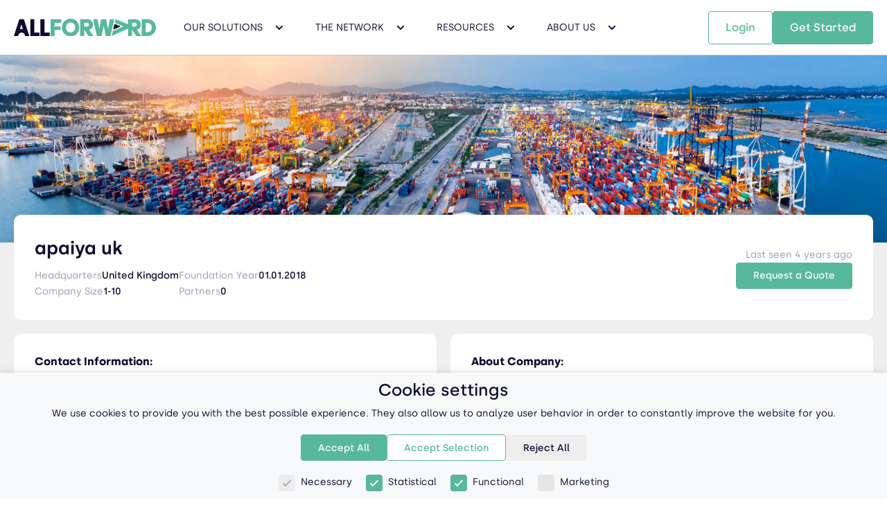

--- FILE ---
content_type: text/html; charset=utf-8
request_url: https://www.all-forward.com/net/apaiyauk
body_size: 19512
content:


<!DOCTYPE html>

<html lang="en-us">
<head>
        <script>
            window.dataLayer = window.dataLayer || [];
            function gtag() { dataLayer.push(arguments); }

            if (localStorage.getItem('consentMode') === null) {
                gtag('consent', 'default', {
                    'functionality_storage': 'granted',
                    'security_storage': 'granted',
                    'analytics_storage': 'denied',
                    'personalization_storage': 'denied',
                    'ad_storage': 'denied',
                    'ad_user_data': 'denied',
                    'ad_personalization': 'denied',
                    'wait_for_update': 500
                });
            } else {
                gtag('consent', 'default', JSON.parse(localStorage.getItem('consentMode')));
            }
        </script>
        <!-- Google Tag Manager -->
        <script>
            (function (w, d, s, l, i) {
                w[l] = w[l] || []; w[l].push({
                    'gtm.start':
                        new Date().getTime(), event: 'gtm.js'
                }); var f = d.getElementsByTagName(s)[0],
                    j = d.createElement(s), dl = l != 'dataLayer' ? '&l=' + l : ''; j.async = true; j.src =
                        'https://www.googletagmanager.com/gtm.js?id=' + i + dl; f.parentNode.insertBefore(j, f);
            })(window, document, 'script', 'dataLayer', 'GTM-MXM93Z8');</script>
        <!-- End Google Tag Manager -->
    <meta charset="utf-8" />
    <meta http-equiv="X-UA-Compatible" content="IE=edge">
    <meta http-equiv="Content-Type" content="text/html;charset=utf-8" />
    <meta http-equiv="Content-Language" content="en">
    <meta name="viewport" content="width=device-width, initial-scale=1, maximum-scale=5" />
    <link href="/Content/fonts/silka-regular-webfont.woff" rel="preload" as="font" type="font/woff" crossorigin />
    <link href="/Content/fonts/silka-medium-webfont.woff" rel="preload" as="font" type="font/woff" crossorigin />
    <link href="/Content/fonts/silka-semibold-webfont.woff" rel="preload" as="font" type="font/woff" crossorigin />
    <link href="/Content/fonts/silka-bold-webfont.woff" rel="preload" as="font" type="font/woff" crossorigin />
    <link rel="home" id="ApplicationPath" href="/" />
    <link rel="icon" type="image/x-icon" href="/favicon.ico" />
    <link rel="canonical" href="https://www.all-forward.com/net/apaiyauk" />
    <script type="text/javascript">window.paceOptions = { startOnPageLoad: false, ajax: { trackMethods: [], trackWebSockets: false, ignoreURLs: [] } };</script>

    <title>apaiya uk - All Forward</title>

    <meta name="description" content="apaiya uk Company Profile">

    <meta property="og:site_name" content="All-Forward">
    <meta property="og:url" content="https://www.all-forward.com/net/apaiyauk" />
        <meta property="og:type" content="article" />
        <meta name="twitter:card" content="summary_large_image" />
            <meta property="og:title" content="apaiya uk" />
        <meta name="twitter:title" content="apaiya uk">
    
    <meta property="og:image" content="https://www.all-forward.com/Content/images/commercial/OceanFreight-Hero-banner.jpg" />
    <meta name="twitter:image" content="https://www.all-forward.com/Content/images/commercial/OceanFreight-Hero-banner.jpg">

</head>

<body ng-app="AllForward" ng-cloak ng-controller="CommercialController">
        <!-- Google Tag Manager (noscript) -->
        <noscript>
            <iframe src="https://www.googletagmanager.com/ns.html?id=GTM-MXM93Z8"
                    height="0" width="0" style="display:none;visibility:hidden"></iframe>
        </noscript>
        <!-- End Google Tag Manager (noscript) -->

        <link href="/Content/bootstrap.css?v=anBf_4UztJJ7mtqdLKU4pQ2" rel="stylesheet" type="text/css"/>

    <link href="/Content/css/select2.css?v=CwJwWz-CqpZnjh194JvxmA2" rel="stylesheet" type="text/css"/>

    <link href="/Content/pace.css?v=5PLPIggjV0YUpUPJQtmwXQ2" rel="stylesheet" type="text/css"/>

    <link href="/Content/toastr.css?v=QZIACYhe9pyH2LNFM2n-Lw2" rel="stylesheet" type="text/css"/>

    <link href="/Scripts/clientdatepicker/bootstrap-datepicker.css?v=HE0o2qieL0LCVpqvFLz_eA2" rel="stylesheet" type="text/css"/>

    <link href="/Content/site/site.commercial.css?v=Sqnh6DCWTZm6lM8hpsUcOg2" rel="stylesheet" type="text/css"/>

    <link href="/Scripts/leaflet/leaflet.css?v=s4pNxy_k5Li83XXL5-6YvA2" rel="stylesheet" type="text/css"/>

    <link href="/Content/slick.css?v=gE00zDTbNP7WS0rDWpiB-A2" rel="stylesheet" type="text/css"/>

    <link href="/Content/slick-theme.css?v=aHGslVr8za7TYgZtApRMCA2" rel="stylesheet" type="text/css"/>


        <script src="/DynJS.axd/Bundle.Base.js?v=sR6-vuVSFaCuI0K-8vSiSg2" type="text/javascript"></script>

        <script src="/DynJS.axd/Bundle.Configuration.js?v=luqRTm3HdV4Zy_OlofLalA2" type="text/javascript"></script>


    <script type="text/javascript">
            Q.ScriptData.set('Lookup.Administration.Language', new Q.Lookup({"idField":"LanguageId","textField":"LanguageName"}, 
[{"Id":6,"LanguageId":"zh-CN","LanguageName":"Chinese (Simplified)"},{"Id":1,"LanguageId":"en","LanguageName":"English"},{"Id":5,"LanguageId":"de","LanguageName":"German"},{"Id":12,"LanguageId":"he","LanguageName":"Hebrew"},{"Id":7,"LanguageId":"it","LanguageName":"Italian"},{"Id":8,"LanguageId":"pt","LanguageName":"Portuguese"},{"Id":9,"LanguageId":"pt-BR","LanguageName":"Portuguese (Brazil)"},{"Id":2,"LanguageId":"ru","LanguageName":"Russian"},{"Id":3,"LanguageId":"es","LanguageName":"Spanish"},{"Id":4,"LanguageId":"tr","LanguageName":"Turkish"},{"Id":11,"LanguageId":"vi-VN","LanguageName":"Vietnamese (Vietnam)"}]
));
            Q.ScriptData.setRegisteredScripts({"Template.PropertyDialog":0,"Columns.Administration.LoaderBannerContent":0,"Lookup.CurrenciesLookup":"DYSyNl1FmztSx_8-wYIFAw2","Form.Membership.ResetPassword":0,"Form.SiteManagement.WebContentTeams":0,"Form.Administration.PriceDetails":0,"Columns.SiteManagement.WebContentClients":0,"Lookup.RoleLookup":0,"Lookup.Administration.Role":0,"Columns.Administration.FreeShipperQuotes":0,"Bundle.Client":"8NQbAyL59Tv-h7gkngT8QA2","Lookup.UnitTypesLookup":"SxEtwgTU3jOdPbCs35PBQA2","Columns.SiteManagement.WebContentEmailLogs":0,"Lookup.SystemCarriersLookup":"7ujLTz7Ch9feF3caqJgQZA2","Columns.Administration.SystemCarriers":0,"Columns.Administration.ChargingUnits":0,"Columns.Administration.OceanFreightIndex":0,"Columns.Administration.StandardText":0,"Form.Administration.Ports":0,"Form.Administration.Goods":0,"Form.SiteManagement.WebContentQuations":0,"Columns.Administration.Companies":0,"Form.Administration.User":0,"Form.Administration.NetworkComments":0,"TemplateBundle":0,"Columns.Administration.FreightDictionary":0,"Lookup.LanguagesLookup":0,"Form.Administration.OceanFreightIndex":0,"Columns.Administration.SpotRateConfiguration":0,"Columns.SiteManagement.WebContentFeedBacks":0,"Lookup.Administration.Language":"i28GxBTKrv13jT7Tei2NFQ2","FormBundle":0,"Columns.Administration.Goods":0,"Columns.SiteManagement.WebContentTeams":0,"Form.Administration.FreeShipperQuotes":0,"Columns.Administration.User":0,"Form.Administration.Currencies":0,"Form.Membership.ChangePassword":0,"Lookup.PortsLookup":"wcagu4HSJ80mRFTGRFGbfQ2","Columns.Administration.ExchangeRates":0,"Form.Administration.ScheduleSearchLogs":0,"Form.SiteManagement.WebContentTabs":0,"Form.Administration.SpotRates":0,"Form.Administration.Role":0,"Bundle.Pages/Dashboard":0,"Form.Administration.QuotesLogs":0,"Template.Administration.CompaniesDialog":0,"Columns.SiteManagement.WebContentTabs":0,"Lookup.ServicesLookup":"uZ8G1s2QU7r6pav2j-HXDQ2","Lookup.ChargingUnitsLookup":0,"Form.Administration.Tags":0,"Lookup.PriceDetailsLookup":0,"Form.Administration.UnitTypes":0,"Lookup.UserLookup":0,"Form.Administration.ExchangeRates":0,"Columns.SiteManagement.WebContentPlans":0,"Form.Administration.NetworkLikes":0,"Lookup.PublicEmailDomainsLookup":0,"Columns.Administration.Ports":0,"Form.SiteManagement.WebContentFeedBacks":0,"Form.Membership.Login":0,"Form.Administration.StandardText":0,"Columns.Administration.NetworkNews":0,"Lookup.CompaniesLookup":0,"Columns.Administration.Logs":0,"Columns.Administration.SpotRates":0,"Form.Administration.SpotRateFees":0,"Columns.Administration.Role":0,"Lookup.CountriesLookup":"ZbMy1SuZdLQ6slliv6KMSg2","ColumnsBundle":0,"Form.Administration.Countries":0,"Lookup.BlogsLookup":0,"Form.Administration.ProductPricingPlans":0,"Columns.Administration.Countries":0,"Bundle.Configuration":"luqRTm3HdV4Zy_OlofLalA2","Form.SiteManagement.WebContentPlanPackages":0,"Columns.Administration.SpotRateFees":0,"Columns.Administration.Blogs":0,"Columns.Administration.Services":0,"Template.Common.ReportDialog":0,"Form.SiteManagement.WebContents":0,"RemoteData.Administration.ImplicitPermissions":0,"Bundle.NorthwindLookups":0,"Lookup.ExchangeRatesLookup":0,"Lookup.CompanyTypesLookup":0,"Form.Administration.FreightDictionary":0,"Bundle.Base":"sR6-vuVSFaCuI0K-8vSiSg2","Columns.Administration.EmailLogs":0,"Columns.Administration.PriceDetails":0,"Columns.SiteManagement.WebContentPlanPackages":0,"Columns.Administration.UnitTypes":0,"Lookup.TagsLookup":0,"Form.Administration.Blogs":0,"Lookup.WebContentPlanPackagesLookup":0,"Columns.SiteManagement.WebContents":0,"Form.Membership.ForgotPassword":0,"Columns.Administration.QuotesLogs":0,"Columns.Administration.NetworkLikes":0,"Form.Administration.CommercialSiteContent":0,"Form.Administration.PublicEmailDomains":0,"Bundle.Site":0,"Form.Administration.ChargingUnits":0,"Columns.Administration.NetworkComments":0,"Columns.Administration.ScheduleSearchLogs":0,"Columns.Administration.ProductPricingPlans":0,"Form.Administration.Companies":0,"Form.Administration.LoaderBannerContent":0,"Form.Administration.EmailLogs":0,"Columns.Administration.CommercialSiteContent":0,"Columns.Administration.PublicEmailDomains":0,"RemoteData.Administration.PermissionKeys":0,"Form.Administration.Language":0,"Columns.SiteManagement.WebContentQuations":0,"Columns.Administration.CompanyTypes":0,"Columns.Administration.Language":0,"Form.Administration.CompanyTypes":0,"Form.Administration.NetworkNews":0,"Columns.Administration.Currencies":0,"Form.Administration.Services":0,"Form.SiteManagement.WebContentEmailLogs":0,"Lookup.LoaderBannerContentLookup":0,"Lookup.PhoneCodeLookup":"sq-gz6gHvi23QkYvUb64ng2","Form.Administration.SpotRateConfiguration":0,"LocalText.Site.en-US.Public":"ohMtH09o5IpZZ-Zsp-i0xA2","Form.SiteManagement.WebContentClients":0,"Template.EntityDialog":0,"Form.Administration.SystemCarriers":0,"RemoteData.UserData":0,"Columns.Administration.Tags":0,"Form.Membership.SignUp":0,"Form.SiteManagement.WebContentPlans":0,"Form.Administration.Logs":0});
    </script>

    <script>
            app.controller('CommercialController', ($scope, $timeout, CommonServices) => {
                $scope.navItems =  [{"Header":{"Id":305,"Page":7,"MiniTitle":null,"Title":"Our Solutions","SubTitle":"We design supply chain solutions that leverage technology and logistics expertise.","Content":null,"ButtonText":null,"ButtonLink":null,"SecondaryButtonLink":null,"SecondaryButtonText":null,"SectionType":77,"SectionItemType":0,"Order":1,"OnboardingWizardForwarders":null,"LanguageId":1,"ImageAlt":null},"Items":[{"Id":306,"Page":7,"MiniTitle":null,"Title":"Sustainable Logistics","SubTitle":"Carbon Offset Emissions","Content":null,"ButtonText":null,"ButtonLink":"SustainableLogistics","SecondaryButtonLink":null,"SecondaryButtonText":null,"SectionType":77,"SectionItemType":66,"Order":1,"OnboardingWizardForwarders":null,"LanguageId":1,"ImageAlt":null},{"Id":307,"Page":7,"MiniTitle":null,"Title":"Ocean Freight","SubTitle":"Ship in a Few Clicks","Content":null,"ButtonText":null,"ButtonLink":"OceanFreight","SecondaryButtonLink":null,"SecondaryButtonText":null,"SectionType":77,"SectionItemType":66,"Order":2,"OnboardingWizardForwarders":null,"LanguageId":1,"ImageAlt":null},{"Id":308,"Page":7,"MiniTitle":null,"Title":"Air Freight","SubTitle":"Fly for Faster Arrivals","Content":null,"ButtonText":null,"ButtonLink":"AirFreight","SecondaryButtonLink":null,"SecondaryButtonText":null,"SectionType":77,"SectionItemType":66,"Order":3,"OnboardingWizardForwarders":null,"LanguageId":1,"ImageAlt":null},{"Id":309,"Page":7,"MiniTitle":null,"Title":"Less-than-Container Load","SubTitle":"Ship any Volume","Content":null,"ButtonText":null,"ButtonLink":"LCLFreight","SecondaryButtonLink":null,"SecondaryButtonText":null,"SectionType":77,"SectionItemType":66,"Order":4,"OnboardingWizardForwarders":null,"LanguageId":1,"ImageAlt":null},{"Id":310,"Page":7,"MiniTitle":null,"Title":"Rail Freight","SubTitle":"Go Intermodal or Direct","Content":null,"ButtonText":null,"ButtonLink":"RailFreight","SecondaryButtonLink":null,"SecondaryButtonText":null,"SectionType":77,"SectionItemType":66,"Order":5,"OnboardingWizardForwarders":null,"LanguageId":1,"ImageAlt":null},{"Id":311,"Page":7,"MiniTitle":null,"Title":"Additional Services","SubTitle":"Collaborate on Orders","Content":null,"ButtonText":null,"ButtonLink":"AdditionalServices","SecondaryButtonLink":null,"SecondaryButtonText":null,"SectionType":77,"SectionItemType":66,"Order":6,"OnboardingWizardForwarders":null,"LanguageId":1,"ImageAlt":null},{"Id":343,"Page":7,"MiniTitle":null,"Title":"Container Tracking","SubTitle":"Shipment & Container Tracking","Content":null,"ButtonText":null,"ButtonLink":"ShipmentTracking","SecondaryButtonLink":null,"SecondaryButtonText":null,"SectionType":77,"SectionItemType":66,"Order":7,"OnboardingWizardForwarders":null,"LanguageId":1,"ImageAlt":null},{"Id":349,"Page":7,"MiniTitle":null,"Title":"Instant Quote","SubTitle":"Get Instant Freight Rates","Content":null,"ButtonText":null,"ButtonLink":"NewShipment","SecondaryButtonLink":null,"SecondaryButtonText":null,"SectionType":77,"SectionItemType":66,"Order":7,"OnboardingWizardForwarders":null,"LanguageId":1,"ImageAlt":null}]},{"Header":{"Id":312,"Page":7,"MiniTitle":null,"Title":"The Network","SubTitle":"We provide a global logistics platform where professionals can collaborate.","Content":null,"ButtonText":null,"ButtonLink":null,"SecondaryButtonLink":null,"SecondaryButtonText":null,"SectionType":78,"SectionItemType":0,"Order":2,"OnboardingWizardForwarders":null,"LanguageId":1,"ImageAlt":null},"Items":[{"Id":313,"Page":7,"MiniTitle":null,"Title":"The Power Of Many","SubTitle":"Get Instant Rates","Content":null,"ButtonText":null,"ButtonLink":"TheNetwork","SecondaryButtonLink":null,"SecondaryButtonText":null,"SectionType":78,"SectionItemType":66,"Order":1,"OnboardingWizardForwarders":null,"LanguageId":1,"ImageAlt":null},{"Id":314,"Page":7,"MiniTitle":null,"Title":"Members Benefits","SubTitle":"Build your Own Digital Network","Content":null,"ButtonText":null,"ButtonLink":"TheNetwork#members-benefits","SecondaryButtonLink":null,"SecondaryButtonText":null,"SectionType":78,"SectionItemType":66,"Order":2,"OnboardingWizardForwarders":null,"LanguageId":1,"ImageAlt":null},{"Id":315,"Page":7,"MiniTitle":null,"Title":"Members Directory","SubTitle":"Members Directory","Content":null,"ButtonText":null,"ButtonLink":"MembersDirectory","SecondaryButtonLink":null,"SecondaryButtonText":null,"SectionType":78,"SectionItemType":66,"Order":3,"OnboardingWizardForwarders":2,"LanguageId":1,"ImageAlt":null},{"Id":316,"Page":7,"MiniTitle":null,"Title":"Payment Protection","SubTitle":"Payment Protection","Content":null,"ButtonText":null,"ButtonLink":"TheNetwork#payment-protection","SecondaryButtonLink":null,"SecondaryButtonText":null,"SectionType":78,"SectionItemType":66,"Order":4,"OnboardingWizardForwarders":null,"LanguageId":1,"ImageAlt":null}]},{"Header":{"Id":318,"Page":7,"MiniTitle":null,"Title":"Resources","SubTitle":"The tools and resources you need to deepen your knowledge and expertise.","Content":null,"ButtonText":null,"ButtonLink":null,"SecondaryButtonLink":null,"SecondaryButtonText":null,"SectionType":79,"SectionItemType":0,"Order":3,"OnboardingWizardForwarders":null,"LanguageId":1,"ImageAlt":null},"Items":[{"Id":333,"Page":7,"MiniTitle":null,"Title":"Ocean Rate Index","SubTitle":"Freight Rates Index","Content":null,"ButtonText":null,"ButtonLink":"ContainerFreightRates","SecondaryButtonLink":null,"SecondaryButtonText":null,"SectionType":79,"SectionItemType":66,"Order":1,"OnboardingWizardForwarders":null,"LanguageId":1,"ImageAlt":null},{"Id":330,"Page":7,"MiniTitle":null,"Title":"Schedule","SubTitle":"Port to Port Shipping Schedule","Content":null,"ButtonText":null,"ButtonLink":"Schedule","SecondaryButtonLink":null,"SecondaryButtonText":null,"SectionType":79,"SectionItemType":66,"Order":2,"OnboardingWizardForwarders":null,"LanguageId":1,"ImageAlt":null},{"Id":354,"Page":7,"MiniTitle":null,"Title":"Container Dimensions & Specifications","SubTitle":"Container size, Weight & Capacities","Content":null,"ButtonText":null,"ButtonLink":"ContainerDimensions","SecondaryButtonLink":null,"SecondaryButtonText":null,"SectionType":79,"SectionItemType":66,"Order":3,"OnboardingWizardForwarders":null,"LanguageId":1,"ImageAlt":null},{"Id":352,"Page":7,"MiniTitle":null,"Title":"Incoterms","SubTitle":"Incoterms Responsibility Overview","Content":null,"ButtonText":null,"ButtonLink":"Incoterms","SecondaryButtonLink":null,"SecondaryButtonText":null,"SectionType":79,"SectionItemType":66,"Order":4,"OnboardingWizardForwarders":null,"LanguageId":1,"ImageAlt":null},{"Id":320,"Page":7,"MiniTitle":null,"Title":"Freight Dictionary","SubTitle":"Boost your Supply Chain Terminology","Content":null,"ButtonText":null,"ButtonLink":"FreightDictionary","SecondaryButtonLink":null,"SecondaryButtonText":null,"SectionType":79,"SectionItemType":66,"Order":5,"OnboardingWizardForwarders":null,"LanguageId":1,"ImageAlt":null},{"Id":319,"Page":7,"MiniTitle":null,"Title":"Blogs","SubTitle":"News & Trends you should Read","Content":null,"ButtonText":null,"ButtonLink":"Blogs","SecondaryButtonLink":null,"SecondaryButtonText":null,"SectionType":79,"SectionItemType":66,"Order":6,"OnboardingWizardForwarders":null,"LanguageId":1,"ImageAlt":null}]},{"Header":{"Id":322,"Page":7,"MiniTitle":null,"Title":"About Us","SubTitle":"We bring Digital Freight Solutions and Networking Opportunities to Companies of all Sizes.","Content":null,"ButtonText":null,"ButtonLink":null,"SecondaryButtonLink":null,"SecondaryButtonText":null,"SectionType":80,"SectionItemType":0,"Order":4,"OnboardingWizardForwarders":null,"LanguageId":1,"ImageAlt":null},"Items":[{"Id":323,"Page":7,"MiniTitle":null,"Title":"Our Mission","SubTitle":"We’re making Global Trade Easy for Everyone","Content":null,"ButtonText":null,"ButtonLink":"AboutUs","SecondaryButtonLink":null,"SecondaryButtonText":null,"SectionType":80,"SectionItemType":66,"Order":1,"OnboardingWizardForwarders":null,"LanguageId":1,"ImageAlt":null},{"Id":324,"Page":7,"MiniTitle":null,"Title":"Why All-Forward","SubTitle":"The Fastest Growing Freight Forwarders Network","Content":null,"ButtonText":null,"ButtonLink":"AboutUs#why-all-forward","SecondaryButtonLink":null,"SecondaryButtonText":null,"SectionType":80,"SectionItemType":66,"Order":2,"OnboardingWizardForwarders":null,"LanguageId":1,"ImageAlt":null},{"Id":325,"Page":7,"MiniTitle":null,"Title":"Careers","SubTitle":"Help Move the World Forward","Content":null,"ButtonText":null,"ButtonLink":"AboutUs#careers","SecondaryButtonLink":null,"SecondaryButtonText":null,"SectionType":80,"SectionItemType":66,"Order":3,"OnboardingWizardForwarders":null,"LanguageId":1,"ImageAlt":null},{"Id":326,"Page":7,"MiniTitle":null,"Title":"Blog","SubTitle":"Featured Story","Content":null,"ButtonText":null,"ButtonLink":"AboutUs#press","SecondaryButtonLink":null,"SecondaryButtonText":null,"SectionType":80,"SectionItemType":66,"Order":4,"OnboardingWizardForwarders":null,"LanguageId":1,"ImageAlt":null},{"Id":327,"Page":7,"MiniTitle":null,"Title":"Contact","SubTitle":"Contact & Follow Us","Content":null,"ButtonText":null,"ButtonLink":"AboutUs#contact-us","SecondaryButtonLink":null,"SecondaryButtonText":null,"SectionType":80,"SectionItemType":66,"Order":5,"OnboardingWizardForwarders":null,"LanguageId":1,"ImageAlt":null},{"Id":350,"Page":7,"MiniTitle":null,"Title":"Our Locations","SubTitle":"All Forward Global Locations","Content":null,"ButtonText":null,"ButtonLink":"Branches","SecondaryButtonLink":null,"SecondaryButtonText":null,"SectionType":80,"SectionItemType":66,"Order":6,"OnboardingWizardForwarders":null,"LanguageId":1,"ImageAlt":null}]}];
                $scope.newsLetterEmail = '';
                $scope.lead = {"Id":0,"Email":null,"IP":null,"FirstName":null,"LastName":null,"Phone":null,"PhoneCode":null,"CompanyName":null,"CompanyVAT":null,"CompanyAddress":null,"CompanyCountryId":null,"CompanyWebsite":null,"CompanyId":null,"CompanyTypeId":null,"CompanySize":null,"Created":"0001-01-01T00:00:00","UTMSource":null,"UTMCampaign":null,"UTMMedium":null,"UTMTerm":null,"UTMContent":null,"GCLID":null,"AgreedToReceivePromotionEmails":false,"LeadStatus":0,"SearchDetails":null,"Country":null,"QuoteLogId":null};
                $scope.countries = Q.getLookup('CountriesLookup').items;
                const params = new URLSearchParams(window.location.search);

                $scope.scrollToTop = () => $(window).scrollTop(0);

                $scope.isNavOpen = false;
                $scope.selectedSubMenuIndex = null;

                $scope.toggleNav = () => {
                    $scope.isNavOpen = !$scope.isNavOpen;

                    if (!$scope.isNavOpen) {
                        $scope.selectedSubMenuIndex = null;
                    }
                }

                $scope.openSubMenu = index => {
                    $scope.selectedSubMenuIndex = index;
                }

                $scope.closeSubMenu = () => {
                    $scope.selectedSubMenuIndex = null;
                }

                $scope.signupLink = 'https://app.all-forward.com/Account/Signup';
                $scope.loginLink = 'https://app.all-forward.com/Account/Login';

                $scope.signupToNewsletter = () => {
                    if (!CommonServices.isValidEmail($scope.newsLetterEmail)) {
                        Q.notifyError('Please enter a valid email');
                        return;
                    }

                    $scope.lead.Email = $scope.newsLetterEmail;
                    $scope.lead.UTMSource = 'NEWSLETTER';
                    $scope.lead.UTMCampaign = params.get('utm_campaign');
                    $scope.lead.UTMMedium = params.get('utm_medium');
                    $scope.lead.UTMTerm = params.get('utm_term');
                    $scope.lead.UTMContent = params.get('utm_content');
                    $scope.lead.GCLID = params.get('gclid');

                    $.post(Q.resolveUrl('~/Administration/Leads/Set'), { lead: $scope.lead })
                        .then(() => {
                            Q.notifySuccess('You will now receive newsletters from us');
                        })
                        .catch(e => {
                            Q.notifyError(e.statusText);
                        });
                }

                $scope.scrollTo = scrollTo;

                $timeout(() => {
                    $('a').each(function(i, el) {
                        const searchParams = location.search;
                        const onboardingWizard = $(el).attr('data-onboarding-wizard');

                        let onboardingWizardParam = ''

                        if (onboardingWizard) {
                            onboardingWizardParam = `${searchParams ? '&' : '?'}onboardingWizard=${onboardingWizard}`;
                        };

                        const href = $(this).attr('href');

                        if (location.search || onboardingWizardParam) {
                            $(this).attr('href', href + searchParams + onboardingWizardParam);
                        }
                    });

                    const nav = $(".main-navigation");

                    const onScroll = () => {
                        if($(window).scrollTop()) {
                            !nav.hasClass('nav-scroll') && nav.addClass("nav-scroll");
                        }
                        else if (nav.hasClass('nav-scroll') && !nav.hasClass('force-scroll-class')) {
                            nav.removeClass("nav-scroll");
                        }
                    }

                    $(window).on("scroll", onScroll);

                    $(".nav-item").hover(() => {
                        if($(window).scrollTop() || nav.hasClass('force-scroll-class')) return
                        nav.addClass("nav-scroll");
                    }, () => {
                        if($(window).scrollTop() || nav.hasClass('force-scroll-class')) return
                        nav.removeClass("nav-scroll");
                    });

                    onScroll();

                    var lazyVideos = [].slice.call(document.querySelectorAll("video:not(#homepage-video)"));
                    var lazyVideoObserver = new IntersectionObserver(function(entries, observer) {
                        entries.forEach(function(video) {
                            if (video.isIntersecting) {
                                for (var source in video.target.children) {
                                    var videoSource = video.target.children[source];
                                    if (typeof videoSource.tagName === "string" && videoSource.tagName === "SOURCE") {
                                        videoSource.src = videoSource.dataset.src;
                                    }
                                }

                                video.target.autoplay = "autoplay";
                                video.target.playsInline = true;
                                video.target.load();
                                lazyVideoObserver.unobserve(video.target);
                            }
                        });
                    });

                    lazyVideos.forEach(function(lazyVideo) {
                        lazyVideoObserver.observe(lazyVideo);
                    });

                    var lazyBgs = [].slice.call(document.querySelectorAll(".lazy-bg"));
                    var lazyBgsObserver = new IntersectionObserver(function(entries, observer) {
                        entries.forEach(function(entry) {
                            if (entry.isIntersecting) {
                                if (entry.target.dataset.excludebaseurl == "true") {
                                    entry.target.style.backgroundImage = `url(${entry.target.dataset.src})`;
                                } else {
                                    entry.target.style.backgroundImage = `url('https://app.all-forward.com/upload/${entry.target.dataset.src}')`;
                                }
                                lazyBgsObserver.unobserve(entry.target);
                            }
                        });
                    });

                    lazyBgs.forEach(function(lazyBg) {
                        lazyBgsObserver.observe(lazyBg);
                    });
                });
            });
    </script>

    <nav class="main-navigation" ng-show="!isNavOpen">
        <a class="nav-logo" href="/" aria-label="All Forward Home Page">
            <svg viewBox="0 0 321 38" fill="none" xmlns="http://www.w3.org/2000/svg">
                <path d="M83 1V38H92.1198V24.8008H105.83V16.9173H92.1198V9.02385H107V1H83Z" fill="#57B89C" />
                <path d="M37 1V38H58V30.2332H46.2257V1H37Z" fill="currentColor" />
                <path d="M60 1V38H81V30.2332H69.2155V1H60Z" fill="currentColor" />
                <path d="M128.16 0C116.71 0 108.7 8.49 108.7 19.28C108.7 30.07 116.71 38.56 128.16 38.56C139.61 38.56 147.62 30.07 147.62 19.28C147.62 8.49 139.54 0 128.16 0ZM128.16 30.18C121.71 30.18 117.68 25.36 117.68 19.28C117.68 13.2 121.72 8.38 128.16 8.38C134.6 8.38 138.64 13.2 138.64 19.28C138.64 25.36 134.54 30.18 128.16 30.18Z" fill="#57B89C" />
                <path d="M301.792 1H289V38H301.792C313.541 38 321 29.3006 321 19.4399C321 9.01867 312.618 1 301.792 1ZM301.613 29.7411H298.008V9.20888H301.613C307.92 9.20888 311.773 13.7137 311.773 19.4499C311.773 25.6767 307.374 29.7511 301.613 29.7511V29.7411Z" fill="#57B89C" />
                <path d="M179 1H189.034L193.041 21.7148H193.471L197.389 1H208.611L212.529 21.7148H212.959L216.966 1H227L218.255 38H207.652L203.205 15.6918H202.775L198.328 38H187.725L179 1Z" fill="#57B89C" />
                <path d="M35 37.99L22.6152 1H12.3748L0 37.99H1.85371C1.85371 37.99 1.85371 37.99 1.85371 38H9.8998C9.8998 33.8002 13.2866 30.3785 17.4549 30.3785C21.6232 30.3785 25.01 33.8002 25.01 38H33.0661C33.0661 38 33.0661 38 33.0661 37.99H34.99H35ZM13.9279 22.6573L16.8637 12.3624L20.2605 22.5077C19.3487 22.3381 18.4168 22.2583 17.4649 22.2583C16.2625 22.2583 15.0802 22.398 13.9279 22.6573Z" fill="currentColor" />
                <path d="M288 37.99L277.956 24.2391C283.472 22.8851 286.76 19.2442 286.76 12.775C286.76 5.80428 281.556 1 273.56 1H258V13.2464V19.5752V38H267.106V24.1889L276.585 38H287.99L288 37.99ZM274.427 17.0276H267.116V8.71293H274.185C276.232 8.71293 277.845 10.6286 277.845 12.785C277.845 14.9414 276.484 17.0377 274.437 17.0377L274.427 17.0276Z" fill="#57B89C" />
                <path d="M180 37.99L169.956 24.2391C175.472 22.8851 178.76 19.2442 178.76 12.775C178.76 5.80428 173.556 1 165.56 1H150V13.2464V19.5752V38H159.106V24.1889L168.585 38H179.99L180 37.99ZM166.427 17.0276H159.116V8.71293H166.185C168.232 8.71293 169.845 10.6286 169.845 12.785C169.845 14.9414 168.484 17.0377 166.437 17.0377L166.427 17.0276Z" fill="#57B89C" />
                <path d="M227.5 11.29L241.38 16.88L224.47 24.08L227.5 11.29Z" fill="currentColor" />
                <path d="M229.696 1L227.82 8.99321L247.388 16.8959L223.527 27.2519L221 38L264.92 18.213L265 14.9152L229.696 1Z" fill="#57B89C" />
            </svg>
            <span style="display: none;">All Forward Home Page</span>
        </a>
        <ul class="nav-list">
            <li class="nav-item nav-dropdown-container" ng-repeat="navItem in navItems" tabindex="0" ng-class="{'nav-dropdown-first': $first}">
                <span class="nav-title uppercase">{{navItem.Header.Title}}</span>
                <svg class="nav-dropdown-arrow" width="24" height="24" viewBox="0 0 24 24" fill="none" xmlns="http://www.w3.org/2000/svg">
                    <path d="M12 14.9999C11.744 14.9999 11.488 14.9019 11.293 14.7069L6.586 9.99994L8 8.58594L12 12.5859L16 8.58594L17.414 9.99994L12.707 14.7069C12.512 14.9019 12.256 14.9999 12 14.9999Z" fill="currentColor" />
                </svg>

                <img class="nav-dropdown-polygon"
                     src="/Content/images/commercial/polygon.png"
                     alt="polygon" />

                <div class="dropdown-wrapper" ng-class="{'dropdown-wrapper-first': $first}">
                    <div class="nav-dropdown">
                        <div class="nav-dropdown-items-container">
                            <a href="/{{item.ButtonLink}}" class="nav-dropdown-item" ng-repeat="item in navItem.Items | limitTo: 4">
                                <div class="flex_col">
                                    <span class="nav-item-title">{{item.Title}}</span>
                                    <span class="nav-item-subtitle">{{item.SubTitle}}</span>
                                </div>
                                <img class="nav-dropdown-item-icon" width="17" height="16" src="/Content/images/commercial/arrow-right-white.svg" alt="arrow" />
                            </a>
                        </div>

                        <div class="nav-dropdown-items-container" ng-if="navItem.Items.length > 4">
                            <a href="/{{item.ButtonLink}}" class="nav-dropdown-item" ng-repeat="item in navItem.Items | limitTo: 4 - navItem.Items.length">
                                <div class="flex_col">
                                    <span class="nav-item-title">{{item.Title}}</span>
                                    <span class="nav-item-subtitle">{{item.SubTitle}}</span>
                                </div>
                                <img class="nav-dropdown-item-icon" width="17" height="16" src="/Content/images/commercial/arrow-right-white.svg" alt="arrow" />
                            </a>
                        </div>

                        <div class="nav-dropdown-card-container">
                            <div class="nav-dropdown-card-text">
                                <h4 class="uppercase">{{navItem.Header.Title}}</h4>
                                <p>{{navItem.Header.SubTitle}}</p>
                            </div>

                            <img src="/Content/images/commercial/calculator-1.webp" ng-show="navItem.Header.SectionType == 77" alt="calculator" width="268" height="151" />
                            <img src="/Content/images/commercial/THE-NETWORK-nav-dropdown-card.webp" ng-show="navItem.Header.SectionType == 78" alt="calculator" width="268" height="151" />
                            <img src="/Content/images/commercial/RESOURCES-nav-dropdown-card.webp" ng-show="navItem.Header.SectionType == 79" alt="calculator" width="268" height="151" />
                            <img src="/Content/images/commercial/ABOUT-US-nav-dropdown-card.webp" ng-show="navItem.Header.SectionType == 80" alt="calculator" width="268" height="151" />
                        </div>
                    </div>
                </div>
            </li>
        </ul>
        <div class="nav-icons">
            <button class="mobile-nav-toggler" ng-click="toggleNav()" aria-label="Toggle menu">
                <svg width="24" height="16" viewBox="0 0 24 16" fill="none" xmlns="http://www.w3.org/2000/svg">
                    <path d="M21 1H23" stroke="currentColor" stroke-width="2" stroke-miterlimit="10" stroke-linecap="square" />
                    <path d="M1 1H17" stroke="currentColor" stroke-width="2" stroke-miterlimit="10" stroke-linecap="square" />
                    <path d="M3 8H1" stroke="currentColor" stroke-width="2" stroke-miterlimit="10" stroke-linecap="square" />
                    <path d="M23 8H7" stroke="currentColor" stroke-width="2" stroke-miterlimit="10" stroke-linecap="square" />
                    <path d="M21 15H23" stroke="currentColor" stroke-width="2" stroke-miterlimit="10" stroke-linecap="square" />
                    <path d="M1 15H17" stroke="currentColor" stroke-width="2" stroke-miterlimit="10" stroke-linecap="square" />
                </svg>
            </button>
            <a ng-href="{{loginLink}}" class="base-btn btn-secondary hide_mobile">Login</a>
            <a ng-href="{{signupLink}}" class="base-btn primary-btn hide_mobile btn-white">Get Started</a>
        </div>
    </nav>

    <div class="commercial-container">
        

<script>
    app.controller('CompanyProfileController', ($scope, $timeout) => {
        $scope.company = {"Branches":[],"Users":[{"CompanyId":101924,"UserId":997,"DisplayName":"amarjit dhadli","FirstName":"amarjit","LastName":"dhadli","Username":null,"Email":null,"Source":"site","PasswordHash":"password","PasswordSalt":"password","LastDirectoryUpdate":null,"InsertDate":"2020-05-11T00:00:00","InsertUserId":1,"UpdateDate":null,"UpdateUserId":null,"IsActive":0,"JobTitle":null,"PhoneCode":null,"Phone":null,"PhoneView":null,"LinkedIn":null,"WhatsUp":null,"WeChat":null,"EmailNotify":true,"InAppNotify":true,"ActivateCode":null,"ProfileImage":null,"LastLogin":"2022-02-01T00:00:00","AddressIP":null,"Department":null,"SpokenLanguages":null,"IsOnline":false,"IsEmailVerified":true,"ExternalEmailSystemVerified":true,"ManualUnsubscribe":false,"FreightoolsUserId":null,"Password":null,"RoleId":null}],"Id":101924,"Name":"apaiya uk","FoundationYear":"2018","PhoneCode":null,"ContactPhone":null,"PhoneView":null,"ContactEmail":null,"CompanyIntroText":null,"WebSite":null,"Industry":0,"CompanySize":0,"ShipmentSize":null,"CountryId":28,"StateId":null,"City":null,"Address":"351 mapperley plains","ZipCode":"ng3 5rs","Logo":null,"CoverImage":null,"Services":"1,2,9,3,4","AirPrecentage":null,"OceanPrecentage":null,"PortId":null,"IsPro":false,"IsTopRatedService":false,"IsTopRatedPrices":false,"IsCustomsBroker":false,"IsActive":false,"IsPublicProfile":true,"LastLoginTime":"2022-02-01T00:00:00","CreatedDate":"2020-05-11T00:00:00","AddressIP":null,"VAT":null,"Currency":null,"TypeId":4,"CountriesShipFromIds":null,"CountriesShipToIds":null,"IsImport":false,"IsExport":false,"CustomerFreightoolsId":null,"ChinaCustomerFreightoolsId":null,"IsOnline":false,"IsAutoBooking":false,"ExclusiveMember":false,"IncomingQuotes":417,"Source":null,"Medium":null,"Campaign":null,"UTMTerm":null,"UTMContent":null,"GCLID":null,"LicenseKey":null,"Commodity":null,"PersonalUrlSuffix":"apaiyauk","FreightListCountries":null,"VisibleInPartners":true,"VisibleInOurLocations":false,"FoundationYearDate":"2018-01-01T00:00:00","PartnersCount":0,"TSLevel":0,"TSCertificates":[],"RatingAverage":0.0,"RatingCount":0,"IsMyPartner":false,"IsPandingPartner":false,"CanAcceptFriendship":false,"Ratings":null};
        $scope.activeInCountries = [...new Set(($scope.company.CountriesShipFromIds || '').split(',').concat(($scope.company.CountriesShipToIds || '').split(',')))];
        $scope.introText = $('<div/>').html($scope.company.CompanyIntroText).text();
        $scope.companyServices = $scope.company.Services.split(',')
        $scope.companyCoverImage = $scope.company.CoverImage ? "https://app.all-forward.com/" + "upload/" + $scope.company.CoverImage : Q.resolveUrl("../Content/images/commercial/CompanyProfileBannerSample.webp");
        $timeout(() => {
            $('.main-navigation').addClass('nav-scroll force-scroll-class');
        })
    });
</script>

<div class="company-profile-page-container" ng-controller="CompanyProfileController">
    <div class="company-profile-page-cover-image" style="background-image: url('{{companyCoverImage}}')"></div>
    <main class="company-profile-page-main">
        <div class="company-profile-grid">
            <header class="company-profile-grid-name company-profile-card">
                <img class="company-profile-grid-name-logo" onerror="this.style.display='none'" ng-src="https://app.all-forward.com/upload/{{company.Logo}}" alt="{{company.Name}}">
                <div class="company-profile-grid-name-info">
                    <div class="h1-container">
                        <h1>{{company.Name}}</h1>
                        <img ng-if="company.IsPro" src="/Content/images/commercial/TS-PRO.svg" alt="trust-score-pro" width="67" height="24">
                        <div class="company-profile-ts-icon" ng-if="company.TSLevel">
                            <img src="/Content/images/commercial/member-directory-ts-icon-white.svg" alt="partners-icon" width="12" height="12">
                            LEVEL {{company.TSLevel}}
                        </div>
                    </div>
                    <div class="company-profile-grid-name-info-details">
                        <h2 class="under-company-name grey-span" ng-if="introText">{{introText}}</h2>
                        <div class="under-company-details-container">
                            <div class="under-company-details">
                                <span class="grey-span under-company-details-item">
                                    Headquarters
                                    <span class="bold-span">
                                        <span ng-if="company.City">{{company.City}},&nbsp;</span>
                                        {{company.CountryId | countryName}}
                                    </span>
                                </span>
                                <span class="grey-span under-company-details-item">Company Size<span class="bold-span">1-10</span></span>
                            </div>
                            <div class="under-company-details">
                                <span class="grey-span under-company-details-item">Foundation Year <span class="bold-span">{{company.FoundationYearDate | dateWithoutTime}}</span></span>
                                <span class="grey-span under-company-details-item">Partners <span class="bold-span">{{company.PartnersCount}}</span></span>
                            </div>
                        </div>
                    </div>
                </div>
                <div class="company-profile-grid-name-status">
                    <span class="grey-span" ng-show="!company.IsOnline">Last seen {{company.LastLoginTime | timeSince}}</span>
                    <div class="online-icon-container" ng-show="company.IsOnline">
                        <div class="green-dot"></div>
                        <span class="grey-span">Online</span>
                    </div>
                    <button data-toggle="modal" data-target="#auth-modal" class="medium-btn base-btn primary-btn btn-white">
                        Request a Quote
                    </button>
                </div>
            </header>

            <section class="company-profile-grid-contact company-profile-card">
                <header class="mb-50">
                    <h3 class="company-profile-grid-section-title">Contact Information:</h3>
                </header>
                <span class="blurry-text company-profile-grid-section-item-normal mb-30">
                    <div class="profile-icon-container">
                        <img src="/Content/images/commercial/MailIcon.svg" alt="mail-icon" width="24" height="20">
                    </div>
                    <div class="members-only-container">
                        NiceTry@guy.com
                        <button data-toggle="modal" data-target="#auth-modal" class="all-reviews-link">Members Only</button>
                    </div>
                </span>
                <span class="blurry-text company-profile-grid-section-item-normal mb-30">
                    <div class="profile-icon-container">
                        <img src="/Content/images/commercial/PhoneIcon.svg" alt="phone-icon" width="22" height="22">
                    </div>
                    <div class="members-only-container">
                        435-2323-34534
                    <button data-toggle="modal" data-target="#auth-modal" class="all-reviews-link">Members Only</button>
                    </div>
                </span>
                <span class="company-profile-grid-section-item-normal mb-30">
                    <div class="profile-icon-container">
                        <img src="/Content/images/commercial/LocationIcon.svg" alt="location-icon" width="18" height="24">
                    </div>
                    {{company.Address}}
                </span>
                <span class="company-profile-grid-section-item-normal">
                    <div class="profile-icon-container">
                        <img src="/Content/images/commercial/GlobeIcon.svg" alt="globe-icon" width="24" height="24">
                    </div>
                    <a href="{{company.WebSite.startsWith('http') ? profile.Company.WebSite : 'http://' + company.WebSite}}" target="_blank">
                        {{company.WebSite}}
                    </a>
                </span>
            </section>

            <section class="company-profile-grid-about company-profile-card">
                <header class="mb-20">
                    <h3 class="company-profile-grid-section-title">About Company:</h3>
                </header>
                <div ng-bind-html="company.CompanyIntroText"></div>
            </section>

            <section class="company-profile-grid-team company-profile-card af_scrollbar">
                <header class="mb-50">
                    <h3 class="company-profile-grid-section-title">Team:</h3>
                </header>
                <div class="company-profile-grid-team-user" ng-repeat="user in company.Users">
                    <h4 class="company-profile-grid-section-title">{{user.DisplayName}}</h4>
                    <span class="blurry-text company-profile-grid-section-item-normal">
                        <div class="profile-icon-container">
                            <img src="/Content/images/commercial/MailIcon.svg" alt="mail-icon" width="24" height="20">
                        </div>
                        <div class="members-only-container">
                            NiceTry{{$index}}@orsitamet.com
                            <button data-toggle="modal" data-target="#auth-modal" class="all-reviews-link">Members Only</button>
                        </div>
                    </span>
                    <span class="blurry-text company-profile-grid-section-item-normal">
                        <div class="profile-icon-container">
                            <img src="/Content/images/commercial/PhoneIcon.svg" alt="phone-icon" width="22" height="22">
                        </div>
                        <div class="members-only-container">
                            435-2323-34534
                        <button data-toggle="modal" data-target="#auth-modal" class="all-reviews-link">Members Only</button>
                        </div>
                    </span>
                </div>
            </section>

            <section class="company-profile-grid-services company-profile-card af_scrollbar">
                <header class="mb-50">
                    <h3 class="company-profile-grid-section-title">Services:</h3>
                </header>
                <div class="services-content-container">
                    <div class="company-profile-grid-section-item-normal" ng-repeat="serviceId in companyServices">
                        <div class="profile-icon-container">
                            <img ng-if="serviceId == 1" width="24" height="24" src="/Content/images/commercial/AirplaneIcon.svg" alt="Air-Plane">
                            <img ng-if="serviceId == 2" width="24" height="24" src="/Content/images/commercial/ShipInWaterIcon.svg" alt="Ship-In-Water">
                            <img ng-if="serviceId == 3" width="24" height="24" src="/Content/images/commercial/CustomsClearanceIcon.svg" alt="Customs-Clearance">
                            <img ng-if="serviceId == 4" width="24" height="24" src="/Content/images/commercial/LCLServicesIcon.svg" alt="Services">
                            <img ng-if="serviceId == 5" width="24" height="24" ng-src="https://app.all-forward.com/upload/{{serviceId | serviceIcon}}" alt="{{serviceId | serviceName}}"> 
                            <img ng-if="serviceId == 6" width="24" height="24" src="/Content/images/commercial/WarehousingIcon.svg" alt="Warehouse">
                            <img ng-if="serviceId == 7" width="24" height="24" ng-src="https://app.all-forward.com/upload/{{serviceId | serviceIcon}}" alt="{{serviceId | serviceName}}">
                            <img ng-if="serviceId == 8" width="24" height="24" ng-src="https://app.all-forward.com/upload/{{serviceId | serviceIcon}}" alt="{{serviceId | serviceName}}">
                            <img ng-if="serviceId == 9" width="24" height="24" src="/Content/images/commercial/TruckIcon.svg" alt="Truck">
                        </div>
                        <span class="company-profile-grid-section-item">
                            {{serviceId | serviceName}}
                        </span>
                    </div>
                </div>
            </section>

            <section class="company-profile-grid-active-in company-profile-card af_scrollbar">
                <header class="mb-50">
                    <h3 class="company-profile-grid-section-title">Active in:</h3>
                </header>
                <div class="company-profile-active-in-content">
                    <span class="company-profile-grid-section-item-normal" ng-repeat="countryId in activeInCountries" ng-if="countryId">
                        <img ng-src="/upload/{{countryId | countryImage}}" alt="{{countryId | countryName}}" width="24" height="24">
                        {{countryId | countryName}}
                    </span>
                </div>
            </section>

            <section class="company-profile-grid-ts-logo company-profile-card">
                <header class="mb-50">
                    <h3 class="company-profile-grid-section-title">TrustScore:</h3>
                </header>
                <img ng-if="company.TSLevel" ng-src="/Content/images/ts-{{company.TSLevel}}.png" alt="company-ts-logo" width="735" height="727">
                <span ng-if="!company.TSLevel" class="empty-info-text">No TrustScore Yet</span>
                
            </section>

            <section class="company-profile-grid-ts-files company-profile-card">
                <header class="mb-50">
                    <h3 class="company-profile-grid-section-title">Certificates:</h3>
                </header>
                <span ng-if="!company.TSCertificates.length" class="empty-info-text">No Certificates Yet</span>

                <div class="company-profile-grid-ts-file-item" ng-repeat="certificate in company.TSCertificates">
                    <div class="company-profile-grid-section-item company-profile-grid-ts-file-name">
                        <img src="/Content/images/commercial/FileIcon.svg" alt="file-icon" width="24" height="18">
                        <span>{{certificate.CertificateName}}</span>
                    </div>

                    <div class="company-profile-grid-ts-file-download">
                        <a ng-if="certificate.Link && !certificate.File" ng-href="{{certificate.Link}}" target="_blank">
                            <img src="/Content/images/commercial/FileEyeIcon.svg" alt="eye-icon" width="24" height="18">
                        </a>
                        <a ng-if="certificate.File" ng-href="https://app.all-forward.com/upload/{{certificate.File}}" target="_blank">
                            <img src="/Content/images/commercial/FileEyeIcon.svg" alt="eye-icon" width="24" height="18">
                            
                        </a>
                    </div>
                </div>
            </section>

            <section class="company-profile-grid-reviews company-profile-card">
                <header class="mb-50">
                    <h3 class="company-profile-grid-section-title">Reviews:</h3>
                </header>

                <span ng-if="!company.RatingCount" class="empty-info-text">No Reviews Yet</span>

                <div class="company-profile-grid-reviews-rate" ng-if="company.RatingCount">
                    <img src="/Content/images/commercial/YellowStarIcon.svg" alt="yellow-star-icon">
                    <div class="company-profile-grid-reviews-rating-number">
                        <div class="reviews-count-container">
                            <span class="blurry-text">5.0</span>
                            <span class="reviews-count">{{company.RatingCount}} Reviews</span>
                        </div>
                        <span class="grey-span">{{company.RatingCount}} Reviews</span>
                    </div>
                </div>

                <div class="company-profile-grid-reviews-avatar" ng-if="company.RatingCount">
                    <div class="reviews-avatar-container">
                        <img src="/Content/images/commercial/AvatarSample.png" alt="user-avatar">
                    </div>
                    <div class="company-profile-grid-reviewer-info">
                        <h4 class="blurry-text company-profile-grid-reviewer-name">Nice Try</h4>
                        <span class="blurry-text grey-span">Nice Try LTD | 99.99.9999</span>
                        <p class="blurry-text company-profile-grid-reviewer-msg">Lorem ipsum dolor sit amet consectetur, adipisicing elit. Officia alias eligendi voluptate sit reprehenderit porro! Optio aliquid asperiores sequi vel!</p>
                    </div>
                </div>
                <button ng-if="company.RatingCount" data-toggle="modal" data-target="#auth-modal" class="all-reviews-link ml-auto">Show all reviews</button>
            </section>
        </div>
    </main>
</div>
    </div>

    <footer>
        <div class="home-container">
            <div class="top-container">
                <div class="footer-stroke">
                    <div class="footer-stroke-title">
                        <span class="hide_desktop uppercase">The Power Of Many</span>
                        <span class="hide_mobile uppercase">Sign Up</span>
                        <h3 class="uppercase">Sign Up</h3>
                    </div>
                    <h4>Sign Up for All-Forward Platform</h4>
                    <p>
                        Our goal is to provide a worldwide network of freight forwarders. We call it “The power of many”.
                    </p>
                </div>
                <div class="email-notif-container">
                    <p>
                        Get instant rates based on thousands of freight forwarders on our network &amp; the All-Forward technology. We provide the ultimate solution for booking and management of your shipments.
                    </p>
                    <form class="input-container" ng-submit="signupToNewsletter()">
                        <label>
                            Email
                            <input required class="commercial-input footer-input" type="email" ng-model="newsLetterEmail" placeholder="Type your email" />
                        </label>
                        <button type="submit" class="base-btn primary-btn">Sign Up</button>
                    </form>
                    <p>
                        I agree to the
                        <a href="https://app.all-forward.com/EULA" target="_blank">Terms of Service</a>
                        and
                        <a href="https://app.all-forward.com/privacy" target="_blank">Privacy Policy</a>
                    </p>
                </div>
            </div>
            <div class="bot-container">
                <a href="/" aria-label="Home page">
                    <img src="/Content/images/commercial/FooterLogo.svg" alt="All-Forward-logo" width="326" height="64" />
                </a>
                <div class="footer-lists-container">
                    <div class="footer-list" ng-repeat="navItem in navItems">
                        <h4 class="uppercase">{{navItem.Header.Title}}</h4>
                        <ul>
                            <li ng-repeat="item in navItem.Items">
                                <a href="/{{item.ButtonLink}}">
                                    {{item.Title}}
                                </a>
                            </li>
                        </ul>
                        <div ng-if="!$last" class="dot mt-dot"></div>
                    </div>
                </div>
            </div>
            <div class="footer-socials">
                <div class="socials-icons">
                    <a href="https://www.facebook.com/alllforward" target="_blank">
                        <img src="/Content/images/commercial/fb.svg" alt="facebook" width="16" height="30" />
                    </a>

                    <a href="https://linkedin.com/company/allforward" target="_blank">
                        <img src="/Content/images/commercial/linkedin.svg" alt="linkedin" width="30" height="30" />
                    </a>
                </div>
                <div class="footer-copy-rights">
                    <span>Copyright &#169;</span>
                    <span>2026</span>
                    <span>All-Forward, Inc. <a href="https://app.all-forward.com/eula" target="_blank">Terms of Use</a> / <a href="https://app.all-forward.com/Privacy" target="_blank">Privacy Policy</a></span>
                </div>
                <img class="footer-logo-mobile-bottom" src="/Content/images/commercial/FooterLogo.svg" alt="All-Forward-logo" width="326" height="64" />
            </div>
        </div>
    </footer>
    <button ng-click="scrollToTop()" class="footer-arrow-up" aria-label="Scroll to top">
        <img src="/Content/images/commercial/arrow-up 1.svg" alt="arrow-up" width="24" height="24">
    </button>

    <style>
    #auth-modal .modal-dialog {
        max-width: 1050px;
        width: initial;
        height: 100vh;
        margin: 0 auto;
        display: flex;
        align-items: center;
        justify-content: center;
    }

    #auth-modal .modal-body {
        display: flex;
        padding: 0;
        margin: 0;
    }

    #auth-modal .modal-content {
        border-radius: 16px;
        box-shadow: none;
        max-height: 90vh;
        overflow: hidden;
    }

    .auth-image-container {
        width: 453px;
        position: relative;
        overflow: hidden;
        border-top-left-radius: 16px;
        border-bottom-left-radius: 16px;
    }

    .auto-image-gradient {
        position: absolute;
        top: 0;
        bottom: 0;
        left: -115px;
        right: 0;
        background: linear-gradient(90deg, rgba(4, 78, 172, 0.8) 7.29%, rgba(87, 184, 156, 0.2) 58.85%);
    }

    .auth-logo {
        position: absolute;
        left: 40px;
        top: 40px;
        max-width: 150px;
        z-index: 1;
    }

    .auth-image {
        position: absolute;
        right: 0;
        max-width: initial;
    }

    .auth-body-container {
        flex: 1;
        display: flex;
        flex-direction: column;
    }

    .auth-header {
        height: 90px;
        display: flex;
        align-items: center;
        border-bottom: 1px solid #E6E6E6;
        padding: 0 24px 0 30px;
    }

    .auth-header .icon_btn {
        margin-left: auto;
        padding: 6px;
    }

    .auth-header-title {
        font-weight: 600;
        font-size: 20px;
    }

    .auth-content-container {
        flex: 1;
        display: flex;
        align-items: center;
        flex-direction: column;
        text-align: center;
        margin: 0 auto;
        padding: 52px 70px 100px;
    }

    .auth-content-container p {
        margin: 20px 0 40px;
        font-weight: 600;
        font-size: 20px;
        line-height: 32px;
    }

    .auth-content-container .base-btn {
        width: 80%;
    }

    .auth-content-container .btn-transparent {
        margin-top: 24px;
    }

    .auth-content-container .btn-transparent:not(:hover) {
        color: var(--blue-dark);
    }

    @media screen and (min-width: 786px) and (max-width: 1280px) {
        .auth-content-container {
            padding: 20px 40px 100px;
        }

        .auth-image-container {
            width: 320px;
        }

        .auth-image {
            position: absolute;
            right: 0;
            max-width: initial;
            right: -90px;
        }
    }

    @media screen and (max-width: 786px) {
        #auth-modal .modal-content {
            border-radius: 0;
            height: 100%;
            width: 100%;
            max-height: initial;
        }
        
        .auth-image-container {
            display: none;
        }

        .auth-content-container {
            padding: 52px 16px;
        }
    }
</style>

<div id="auth-modal" class="modal fade" tabindex="-1" role="dialog" aria-labelledby="auth-modal" aria-hidden="true">
    <div class="modal-dialog" role="document">

        <div class="modal-content">
            <div class="modal-body">
                <div class="auth-image-container">
                    <img class="auth-image" src="/Content/images/commercial/OceanFreightLaptop.webp" alt="ship-filled-with-containers" />
                    <img class="auth-logo" src="/Content/images/commercial/logo-white-slogen.svg" alt="all-forward" />
                    <div class="auto-image-gradient"></div>
                </div>
                
                <div class="auth-body-container">
                    <header class="auth-header">
                        <h5 class="auth-header-title">Sign up or Login</h5>
                    
                        <button class="icon_btn ml-auto" type="button" data-dismiss="modal" aria-label="Close">
                            <svg xmlns="http://www.w3.org/2000/svg" width="24" height="24" viewBox="0 0 24 24" fill="none">
                                <path d="M19.7 4.3C19.3 3.9 18.7 3.9 18.3 4.3L12 10.6L5.7 4.3C5.3 3.9 4.7 3.9 4.3 4.3C3.9 4.7 3.9 5.3 4.3 5.7L10.6 12L4.3 18.3C3.9 18.7 3.9 19.3 4.3 19.7C4.5 19.9 4.7 20 5 20C5.3 20 5.5 19.9 5.7 19.7L12 13.4L18.3 19.7C18.5 19.9 18.8 20 19 20C19.2 20 19.5 19.9 19.7 19.7C20.1 19.3 20.1 18.7 19.7 18.3L13.4 12L19.7 5.7C20.1 5.3 20.1 4.7 19.7 4.3Z" fill="black" />
                            </svg>
                        </button>
                    </header>

                    <div class="auth-content-container">
                        <svg xmlns="http://www.w3.org/2000/svg" width="48" height="48" viewBox="0 0 48 48" fill="none">
                            <path d="M45.1056 45.16C45.24 45.3427 45.3169 45.5614 45.3264 45.7881C45.3358 46.0148 45.2774 46.2391 45.1586 46.4324C45.0399 46.6257 44.8661 46.7791 44.6597 46.8731C44.4532 46.9671 44.2234 46.9974 43.9996 46.96H3.99961C3.77585 46.9974 3.54602 46.9671 3.33955 46.8731C3.13308 46.7791 2.95934 46.6257 2.84058 46.4324C2.72181 46.2391 2.66342 46.0148 2.67286 45.7881C2.68231 45.5614 2.75917 45.3427 2.89361 45.16L23.1056 4.738C23.5976 3.754 24.4016 3.754 24.8936 4.738L45.1056 45.16Z" fill="#57B89C" />
                            <path d="M4.00016 46.95H7.00016L23.1062 14.738C23.5982 13.754 24.4022 13.754 24.8942 14.738L41.0002 46.95H44.0002C44.2239 46.9874 44.4537 46.9571 44.6602 46.8631C44.8667 46.7691 45.0404 46.6157 45.1592 46.4224C45.278 46.2291 45.3364 46.0048 45.3269 45.7781C45.3175 45.5514 45.2406 45.3327 45.1062 45.15L24.8942 4.738C24.4022 3.754 23.5982 3.754 23.1062 4.738L2.89416 45.16C2.76309 45.3428 2.68904 45.5603 2.68133 45.7852C2.67363 46.01 2.73261 46.2321 2.85085 46.4234C2.9691 46.6148 3.14132 46.7669 3.34583 46.8606C3.55035 46.9543 3.77801 46.9854 4.00016 46.95Z" fill="white" />
                            <path d="M45.1056 45.16C45.24 45.3427 45.3169 45.5614 45.3264 45.7881C45.3358 46.0148 45.2774 46.2391 45.1586 46.4324C45.0399 46.6257 44.8661 46.7791 44.6597 46.8731C44.4532 46.9671 44.2234 46.9974 43.9996 46.96H3.99961C3.77585 46.9974 3.54602 46.9671 3.33955 46.8731C3.13308 46.7791 2.95934 46.6257 2.84058 46.4324C2.72181 46.2391 2.66342 46.0148 2.67286 45.7881C2.68231 45.5614 2.75917 45.3427 2.89361 45.16L23.1056 4.738C23.5976 3.754 24.4016 3.754 24.8936 4.738L45.1056 45.16Z" stroke="#36425E" stroke-width="2" stroke-linecap="round" stroke-linejoin="round" />
                            <path d="M24 33.9561V19.9561" stroke="#C20517" stroke-width="2" stroke-linecap="round" stroke-linejoin="round" />
                            <path d="M23.9823 37.958C23.9171 37.959 23.8528 37.9731 23.793 37.9993C23.7333 38.0255 23.6794 38.0634 23.6345 38.1107C23.5896 38.158 23.5547 38.2138 23.5316 38.2748C23.5086 38.3358 23.4979 38.4008 23.5003 38.466C23.5055 38.5974 23.5612 38.7218 23.6559 38.8131C23.7505 38.9044 23.8768 38.9556 24.0083 38.956H24.0183C24.0837 38.955 24.1482 38.9409 24.2081 38.9146C24.268 38.8882 24.3219 38.8502 24.3669 38.8026C24.4118 38.7551 24.4467 38.6991 24.4697 38.6378C24.4926 38.5766 24.503 38.5113 24.5003 38.446C24.4952 38.3161 24.4406 38.1932 24.3475 38.1024C24.2545 38.0116 24.1303 37.96 24.0003 37.958H23.9903" stroke="#C20517" stroke-width="2" stroke-linecap="round" stroke-linejoin="round" />
                        </svg>

                        

                        <p>
                            This is available only to registered members.<br><br>
                            Sign up for a free membership and get access to thousands of freight forwarders worldwide,
                            Instant quotes and bookings, Multiple carriers schedules, Shipping rate index And much more!
                        </p>

                        <a ng-href="{{signupLink}}" class="base-btn primary-btn">
                            Sign up
                        </a>

                        <a ng-href="{{loginLink}}" class="base-btn btn-transparent btn-green-border">
                            Login
                        </a>
                    </div>
                </div>
            </div>
        </div>
    </div>
</div>
    <script type="text/javascript" src="https://cdn.jsdelivr.net/npm/slick-carousel@1.8.1/slick/slick.min.js"></script>


<div id="cookie-consent-banner" class="cookie-consent-banner">
    <h3 style="margin-bottom: 10px;">Cookie settings</h3>
    <p>We use cookies to provide you with the best possible experience. They also allow us to analyze user behavior in order to constantly improve the website for you.</p>
    <div style="display:flex; align-items:center; gap: 6px; margin: 20px auto; justify-content: center;">
        <button id="btn-accept-all" class="base-btn medium-btn primary-btn">Accept All</button>
        <button id="btn-accept-some" class="base-btn medium-btn btn-secondary">Accept Selection</button>
        <button id="btn-reject-all" class="base-btn medium-btn">Reject All</button>
    </div>
    <div class="cookie-consent-options">
        <label class="control control-checkbox" style="padding-left: 32px;">
            <input id="consent-necessary" type="checkbox" value="Necessary" checked disabled>Necessary
            <div class="control_indicator" style="top: 0;"></div>
        </label>
        <label class="control control-checkbox" style="padding-left: 32px;">
            <input id="consent-analytics" type="checkbox" value="Analytics" checked>Statistical
            <div class="control_indicator" style="top: 0;"></div>
        </label>
        <label class="control control-checkbox" style="padding-left: 32px;">
            <input id="consent-preferences" type="checkbox" value="Preferences" checked>Functional
            <div class="control_indicator" style="top: 0;"></div>
        </label>
        <label class="control control-checkbox" style="padding-left: 32px;">
            <input id="consent-marketing" type="checkbox" value="Marketing">Marketing
            <div class="control_indicator" style="top: 0;"></div>
        </label>
    </div>
</div>

<style>

    .cookie-consent-banner {
        display: none;
        position: fixed;
        bottom: 0;
        left: 0;
        right: 0;
        background-color: #f8f9fa;
        box-shadow: 0 -2px 10px rgba(0, 0, 0, 0.1);
        padding: 12px 12px 14px;
        font-size: 14px;
        text-align: center;
        z-index: 1003;
    }

    .cookie-consent-button:hover {
        box-shadow: 0 -2px 5px rgba(0, 0, 0, 0.2);
    }

    .cookie-consent-button:active {
        opacity: .5;
    }

    .cookie-consent-button.btn-success {
        background-color: #34a853;
        color: white;
    }

    .cookie-consent-button.btn-grayscale {
        background-color: #dfe1e5;
        color: black;
    }

    .cookie-consent-button.btn-outline {
        background-color: #e6f4ea;
        color: #34a853;
    }

    .cookie-consent-options {
        display: flex;
        justify-content: center;
        flex-wrap: wrap;
    }

        .cookie-consent-options label {
            margin: 0 10px;
            font-size: 14px;
        }

        .cookie-consent-options input {
            margin-right: 5px;
        }

        @media screen and (max-width: 800px) {
            .cookie-consent-banner .medium-btn {
                height: initial;
                padding: 10px;
                flex: 1;
                white-space: nowrap;
            }

            .cookie-consent-options {
                flex-direction: column;
                gap: 12px;
                justify-content: initial;
                align-items: initial;
                text-align: left;
            }

                .cookie-consent-options label {
                    margin-left: 0;
                }
    }
</style>

<script>
    function hideBanner() {
        document.getElementById('cookie-consent-banner').style.display = 'none';
    }

    if (localStorage.getItem('consentMode') === null) {
        document.getElementById('btn-accept-all').addEventListener('click', function () {
            setConsent({
                necessary: true,
                analytics: true,
                preferences: true,
                marketing: true
            });
            hideBanner();
        });
        document.getElementById('btn-accept-some').addEventListener('click', function () {
            setConsent({
                necessary: true,
                analytics: document.getElementById('consent-analytics').checked,
                preferences: document.getElementById('consent-preferences').checked,
                marketing: document.getElementById('consent-marketing').checked
            });
            hideBanner();
        });
        document.getElementById('btn-reject-all').addEventListener('click', function () {
            setConsent({
                necessary: true,
                analytics: false,
                preferences: false,
                marketing: false
            });
            hideBanner();
        });
        document.getElementById('cookie-consent-banner').style.display = 'block';
    }

    function setConsent(consent) {
        const consentMode = {
            'functionality_storage': 'granted',
            'security_storage': 'granted',
            'ad_storage': consent.marketing ? 'granted' : 'denied',
            'ad_user_data': consent.marketing ? 'granted' : 'denied',
            'ad_personalization ': consent.marketing ? 'granted' : 'denied',
            'analytics_storage': consent.analytics ? 'granted' : 'denied',
            'personalization': consent.preferences ? 'granted' : 'denied',
        };
        gtag('consent', 'update', consentMode);
        localStorage.setItem('consentMode', JSON.stringify(consentMode));
    }
</script></body>
</html>


--- FILE ---
content_type: text/css
request_url: https://www.all-forward.com/Scripts/clientdatepicker/bootstrap-datepicker.css?v=HE0o2qieL0LCVpqvFLz_eA2
body_size: 2780
content:
/*!
 * Datepicker for Bootstrap v1.9.0 (https://github.com/uxsolutions/bootstrap-datepicker)
 *
 * Licensed under the Apache License v2.0 (http://www.apache.org/licenses/LICENSE-2.0)
 */

.datepicker {
    padding: 4px;
    -webkit-border-radius: 4px;
    -moz-border-radius: 4px;
    border-radius: 4px;
    direction: ltr;
}

.datepicker-inline {
    width: 220px;
}

.datepicker-rtl {
    direction: rtl;
}

.datepicker-rtl.dropdown-menu {
    left: auto;
}

.datepicker-rtl table tr td span {
    float: right;
}

.datepicker-dropdown {
    top: 0;
    left: 0;
}

.datepicker-dropdown:before {
    content: '';
    display: inline-block;
    border-left: 7px solid transparent;
    border-right: 7px solid transparent;
    border-bottom: 7px solid #999;
    border-top: 0;
    border-bottom-color: rgba(0, 0, 0, 0.2);
    position: absolute;
}

.datepicker-dropdown:after {
    content: '';
    display: inline-block;
    border-left: 6px solid transparent;
    border-right: 6px solid transparent;
    border-bottom: 6px solid #fff;
    border-top: 0;
    position: absolute;
}

.datepicker-dropdown.datepicker-orient-left:before {
    left: 14px;
}

.datepicker-dropdown.datepicker-orient-left:after {
    left: 15px;
}

.datepicker-dropdown.datepicker-orient-right:before {
    right: 6px;
}

.datepicker-dropdown.datepicker-orient-right:after {
    right: 7px;
}

.datepicker-dropdown.datepicker-orient-bottom:before {
    top: -7px;
}

.datepicker-dropdown.datepicker-orient-bottom:after {
    top: -6px;
}

.datepicker-dropdown.datepicker-orient-top:before {
    bottom: -7px;
    border-bottom: 0;
    border-top: 7px solid #999;
}

.datepicker-dropdown.datepicker-orient-top:after {
    bottom: -6px;
    border-bottom: 0;
    border-top: 6px solid #fff;
}

.datepicker table {
    margin: 0;
    -webkit-touch-callout: none;
    -webkit-user-select: none;
    -khtml-user-select: none;
    -moz-user-select: none;
    -ms-user-select: none;
    user-select: none;
}

.datepicker td,
.datepicker th {
    text-align: center;
    width: 20px;
    height: 20px;
    -webkit-border-radius: 4px;
    -moz-border-radius: 4px;
    border-radius: 4px;
    border: none;
}

.table-striped .datepicker table tr td,
.table-striped .datepicker table tr th {
    background-color: transparent;
}

.datepicker table tr td.day.focused,
.datepicker table tr td.day:hover {
    background: #eee;
    cursor: pointer;
}

.datepicker table tr td.new,
.datepicker table tr td.old {
    color: #999;
}

.datepicker table tr td.disabled,
.datepicker table tr td.disabled:hover {
    background: 0 0;
    color: #999;
    cursor: default;
}

.datepicker table tr td.highlighted {
    background: #d9edf7;
    border-radius: 0;
}

.datepicker table tr td.today,
.datepicker table tr td.today.disabled,
.datepicker table tr td.today.disabled:hover,
.datepicker table tr td.today:hover {
    background-color: #fde19a;
    background-image: -moz-linear-gradient(to bottom, #fdd49a, #fdf59a);
    background-image: -ms-linear-gradient(to bottom, #fdd49a, #fdf59a);
    background-image: -webkit-gradient(linear, 0 0, 0 100%, from(#fdd49a), to(#fdf59a));
    background-image: -webkit-linear-gradient(to bottom, #fdd49a, #fdf59a);
    background-image: -o-linear-gradient(to bottom, #fdd49a, #fdf59a);
    background-image: linear-gradient(to bottom, #fdd49a, #fdf59a);
    background-repeat: repeat-x;
    filter: progid:DXImageTransform.Microsoft.gradient(startColorstr='#fdd49a', endColorstr='#fdf59a', GradientType=0);
    border-color: #fdf59a #fdf59a #fbed50;
    border-color: rgba(0, 0, 0, 0.1) rgba(0, 0, 0, 0.1) rgba(0, 0, 0, 0.25);
    filter: progid:DXImageTransform.Microsoft.gradient(enabled=false);
    color: #000;
}

.datepicker table tr td.today.active,
.datepicker table tr td.today.disabled,
.datepicker table tr td.today.disabled.active,
.datepicker table tr td.today.disabled.disabled,
.datepicker table tr td.today.disabled:active,
.datepicker table tr td.today.disabled:hover,
.datepicker table tr td.today.disabled:hover.active,
.datepicker table tr td.today.disabled:hover.disabled,
.datepicker table tr td.today.disabled:hover:active,
.datepicker table tr td.today.disabled:hover:hover,
.datepicker table tr td.today.disabled:hover[disabled],
.datepicker table tr td.today.disabled[disabled],
.datepicker table tr td.today:active,
.datepicker table tr td.today:hover,
.datepicker table tr td.today:hover.active,
.datepicker table tr td.today:hover.disabled,
.datepicker table tr td.today:hover:active,
.datepicker table tr td.today:hover:hover,
.datepicker table tr td.today:hover[disabled],
.datepicker table tr td.today[disabled] {
    background-color: #fdf59a;
}

.datepicker table tr td.today.active,
.datepicker table tr td.today.disabled.active,
.datepicker table tr td.today.disabled:active,
.datepicker table tr td.today.disabled:hover.active,
.datepicker table tr td.today.disabled:hover:active,
.datepicker table tr td.today:active,
.datepicker table tr td.today:hover.active,
.datepicker table tr td.today:hover:active {
    background-color: #fbf069\9;
}

.datepicker table tr td.today:hover:hover {
    color: #000;
}

.datepicker table tr td.today.active:hover {
    color: #fff;
}

.datepicker table tr td.range,
.datepicker table tr td.range.disabled,
.datepicker table tr td.range.disabled:hover,
.datepicker table tr td.range:hover {
    background: #eee;
    -webkit-border-radius: 0;
    -moz-border-radius: 0;
    border-radius: 0;
}

.datepicker table tr td.range.today,
.datepicker table tr td.range.today.disabled,
.datepicker table tr td.range.today.disabled:hover,
.datepicker table tr td.range.today:hover {
    background-color: #f3d17a;
    background-image: -moz-linear-gradient(to bottom, #f3c17a, #f3e97a);
    background-image: -ms-linear-gradient(to bottom, #f3c17a, #f3e97a);
    background-image: -webkit-gradient(linear, 0 0, 0 100%, from(#f3c17a), to(#f3e97a));
    background-image: -webkit-linear-gradient(to bottom, #f3c17a, #f3e97a);
    background-image: -o-linear-gradient(to bottom, #f3c17a, #f3e97a);
    background-image: linear-gradient(to bottom, #f3c17a, #f3e97a);
    background-repeat: repeat-x;
    filter: progid:DXImageTransform.Microsoft.gradient(startColorstr='#f3c17a', endColorstr='#f3e97a', GradientType=0);
    border-color: #f3e97a #f3e97a #edde34;
    border-color: rgba(0, 0, 0, 0.1) rgba(0, 0, 0, 0.1) rgba(0, 0, 0, 0.25);
    filter: progid:DXImageTransform.Microsoft.gradient(enabled=false);
    -webkit-border-radius: 0;
    -moz-border-radius: 0;
    border-radius: 0;
}

.datepicker table tr td.range.today.active,
.datepicker table tr td.range.today.disabled,
.datepicker table tr td.range.today.disabled.active,
.datepicker table tr td.range.today.disabled.disabled,
.datepicker table tr td.range.today.disabled:active,
.datepicker table tr td.range.today.disabled:hover,
.datepicker table tr td.range.today.disabled:hover.active,
.datepicker table tr td.range.today.disabled:hover.disabled,
.datepicker table tr td.range.today.disabled:hover:active,
.datepicker table tr td.range.today.disabled:hover:hover,
.datepicker table tr td.range.today.disabled:hover[disabled],
.datepicker table tr td.range.today.disabled[disabled],
.datepicker table tr td.range.today:active,
.datepicker table tr td.range.today:hover,
.datepicker table tr td.range.today:hover.active,
.datepicker table tr td.range.today:hover.disabled,
.datepicker table tr td.range.today:hover:active,
.datepicker table tr td.range.today:hover:hover,
.datepicker table tr td.range.today:hover[disabled],
.datepicker table tr td.range.today[disabled] {
    background-color: #f3e97a;
}

.datepicker table tr td.range.today.active,
.datepicker table tr td.range.today.disabled.active,
.datepicker table tr td.range.today.disabled:active,
.datepicker table tr td.range.today.disabled:hover.active,
.datepicker table tr td.range.today.disabled:hover:active,
.datepicker table tr td.range.today:active,
.datepicker table tr td.range.today:hover.active,
.datepicker table tr td.range.today:hover:active {
    background-color: #efe24b\9;
}

.datepicker table tr td.selected,
.datepicker table tr td.selected.disabled,
.datepicker table tr td.selected.disabled:hover,
.datepicker table tr td.selected:hover {
    background-color: #9e9e9e;
    background-image: -moz-linear-gradient(to bottom, #b3b3b3, grey);
    background-image: -ms-linear-gradient(to bottom, #b3b3b3, grey);
    background-image: -webkit-gradient(linear, 0 0, 0 100%, from(#b3b3b3), to(grey));
    background-image: -webkit-linear-gradient(to bottom, #b3b3b3, grey);
    background-image: -o-linear-gradient(to bottom, #b3b3b3, grey);
    background-image: linear-gradient(to bottom, #b3b3b3, grey);
    background-repeat: repeat-x;
    filter: progid:DXImageTransform.Microsoft.gradient(startColorstr='#b3b3b3', endColorstr='#808080', GradientType=0);
    border-color: grey grey #595959;
    border-color: rgba(0, 0, 0, 0.1) rgba(0, 0, 0, 0.1) rgba(0, 0, 0, 0.25);
    filter: progid:DXImageTransform.Microsoft.gradient(enabled=false);
    color: #fff;
    text-shadow: 0 -1px 0 rgba(0, 0, 0, 0.25);
}

.datepicker table tr td.selected.active,
.datepicker table tr td.selected.disabled,
.datepicker table tr td.selected.disabled.active,
.datepicker table tr td.selected.disabled.disabled,
.datepicker table tr td.selected.disabled:active,
.datepicker table tr td.selected.disabled:hover,
.datepicker table tr td.selected.disabled:hover.active,
.datepicker table tr td.selected.disabled:hover.disabled,
.datepicker table tr td.selected.disabled:hover:active,
.datepicker table tr td.selected.disabled:hover:hover,
.datepicker table tr td.selected.disabled:hover[disabled],
.datepicker table tr td.selected.disabled[disabled],
.datepicker table tr td.selected:active,
.datepicker table tr td.selected:hover,
.datepicker table tr td.selected:hover.active,
.datepicker table tr td.selected:hover.disabled,
.datepicker table tr td.selected:hover:active,
.datepicker table tr td.selected:hover:hover,
.datepicker table tr td.selected:hover[disabled],
.datepicker table tr td.selected[disabled] {
    background-color: grey;
}

.datepicker table tr td.selected.active,
.datepicker table tr td.selected.disabled.active,
.datepicker table tr td.selected.disabled:active,
.datepicker table tr td.selected.disabled:hover.active,
.datepicker table tr td.selected.disabled:hover:active,
.datepicker table tr td.selected:active,
.datepicker table tr td.selected:hover.active,
.datepicker table tr td.selected:hover:active {
    background-color: #666\9;
}

.datepicker table tr td.active,
.datepicker table tr td.active.disabled,
.datepicker table tr td.active.disabled:hover,
.datepicker table tr td.active:hover {
    background-color: #006dcc;
    background-image: -moz-linear-gradient(to bottom, #08c, #04c);
    background-image: -ms-linear-gradient(to bottom, #08c, #04c);
    background-image: -webkit-gradient(linear, 0 0, 0 100%, from(#08c), to(#04c));
    background-image: -webkit-linear-gradient(to bottom, #08c, #04c);
    background-image: -o-linear-gradient(to bottom, #08c, #04c);
    background-image: linear-gradient(to bottom, #08c, #04c);
    background-repeat: repeat-x;
    filter: progid:DXImageTransform.Microsoft.gradient(startColorstr='#08c', endColorstr='#0044cc', GradientType=0);
    border-color: #04c #04c #002a80;
    border-color: rgba(0, 0, 0, 0.1) rgba(0, 0, 0, 0.1) rgba(0, 0, 0, 0.25);
    filter: progid:DXImageTransform.Microsoft.gradient(enabled=false);
    color: #fff;
    text-shadow: 0 -1px 0 rgba(0, 0, 0, 0.25);
}

.datepicker table tr td.active.active,
.datepicker table tr td.active.disabled,
.datepicker table tr td.active.disabled.active,
.datepicker table tr td.active.disabled.disabled,
.datepicker table tr td.active.disabled:active,
.datepicker table tr td.active.disabled:hover,
.datepicker table tr td.active.disabled:hover.active,
.datepicker table tr td.active.disabled:hover.disabled,
.datepicker table tr td.active.disabled:hover:active,
.datepicker table tr td.active.disabled:hover:hover,
.datepicker table tr td.active.disabled:hover[disabled],
.datepicker table tr td.active.disabled[disabled],
.datepicker table tr td.active:active,
.datepicker table tr td.active:hover,
.datepicker table tr td.active:hover.active,
.datepicker table tr td.active:hover.disabled,
.datepicker table tr td.active:hover:active,
.datepicker table tr td.active:hover:hover,
.datepicker table tr td.active:hover[disabled],
.datepicker table tr td.active[disabled] {
    background-color: #04c;
}

.datepicker table tr td.active.active,
.datepicker table tr td.active.disabled.active,
.datepicker table tr td.active.disabled:active,
.datepicker table tr td.active.disabled:hover.active,
.datepicker table tr td.active.disabled:hover:active,
.datepicker table tr td.active:active,
.datepicker table tr td.active:hover.active,
.datepicker table tr td.active:hover:active {
    background-color: #039\9;
}

.datepicker table tr td span {
    display: block;
    width: 23%;
    height: 54px;
    line-height: 54px;
    float: left;
    margin: 1%;
    cursor: pointer;
    -webkit-border-radius: 4px;
    -moz-border-radius: 4px;
    border-radius: 4px;
}

.datepicker table tr td span.focused,
.datepicker table tr td span:hover {
    background: #eee;
}

.datepicker table tr td span.disabled,
.datepicker table tr td span.disabled:hover {
    background: 0 0;
    color: #999;
    cursor: default;
}

.datepicker table tr td span.active,
.datepicker table tr td span.active.disabled,
.datepicker table tr td span.active.disabled:hover,
.datepicker table tr td span.active:hover {
    background-color: #006dcc;
    background-image: -moz-linear-gradient(to bottom, #08c, #04c);
    background-image: -ms-linear-gradient(to bottom, #08c, #04c);
    background-image: -webkit-gradient(linear, 0 0, 0 100%, from(#08c), to(#04c));
    background-image: -webkit-linear-gradient(to bottom, #08c, #04c);
    background-image: -o-linear-gradient(to bottom, #08c, #04c);
    background-image: linear-gradient(to bottom, #08c, #04c);
    background-repeat: repeat-x;
    filter: progid:DXImageTransform.Microsoft.gradient(startColorstr='#08c', endColorstr='#0044cc', GradientType=0);
    border-color: #04c #04c #002a80;
    border-color: rgba(0, 0, 0, 0.1) rgba(0, 0, 0, 0.1) rgba(0, 0, 0, 0.25);
    filter: progid:DXImageTransform.Microsoft.gradient(enabled=false);
    color: #fff;
    text-shadow: 0 -1px 0 rgba(0, 0, 0, 0.25);
}

.datepicker table tr td span.active.active,
.datepicker table tr td span.active.disabled,
.datepicker table tr td span.active.disabled.active,
.datepicker table tr td span.active.disabled.disabled,
.datepicker table tr td span.active.disabled:active,
.datepicker table tr td span.active.disabled:hover,
.datepicker table tr td span.active.disabled:hover.active,
.datepicker table tr td span.active.disabled:hover.disabled,
.datepicker table tr td span.active.disabled:hover:active,
.datepicker table tr td span.active.disabled:hover:hover,
.datepicker table tr td span.active.disabled:hover[disabled],
.datepicker table tr td span.active.disabled[disabled],
.datepicker table tr td span.active:active,
.datepicker table tr td span.active:hover,
.datepicker table tr td span.active:hover.active,
.datepicker table tr td span.active:hover.disabled,
.datepicker table tr td span.active:hover:active,
.datepicker table tr td span.active:hover:hover,
.datepicker table tr td span.active:hover[disabled],
.datepicker table tr td span.active[disabled] {
    background-color: #04c;
}

.datepicker table tr td span.active.active,
.datepicker table tr td span.active.disabled.active,
.datepicker table tr td span.active.disabled:active,
.datepicker table tr td span.active.disabled:hover.active,
.datepicker table tr td span.active.disabled:hover:active,
.datepicker table tr td span.active:active,
.datepicker table tr td span.active:hover.active,
.datepicker table tr td span.active:hover:active {
    background-color: #039\9;
}

.datepicker table tr td span.new,
.datepicker table tr td span.old {
    color: #999;
}

.datepicker .datepicker-switch {
    width: 145px;
}

.datepicker .datepicker-switch,
.datepicker .next,
.datepicker .prev,
.datepicker tfoot tr th {
    cursor: pointer;
}

.datepicker .datepicker-switch:hover,
.datepicker .next:hover,
.datepicker .prev:hover,
.datepicker tfoot tr th:hover {
    background: #eee;
}

.datepicker .next.disabled,
.datepicker .prev.disabled {
    visibility: hidden;
}

.datepicker .cw {
    font-size: 10px;
    width: 12px;
    padding: 0 2px 0 5px;
    vertical-align: middle;
}

.input-append.date .add-on,
.input-prepend.date .add-on {
    cursor: pointer;
}

.input-append.date .add-on i,
.input-prepend.date .add-on i {
    margin-top: 3px;
}

.input-daterange input {
    text-align: center;
}

.input-daterange input:first-child {
    -webkit-border-radius: 3px 0 0 3px;
    -moz-border-radius: 3px 0 0 3px;
    border-radius: 3px 0 0 3px;
}

.input-daterange input:last-child {
    -webkit-border-radius: 0 3px 3px 0;
    -moz-border-radius: 0 3px 3px 0;
    border-radius: 0 3px 3px 0;
}

.input-daterange .add-on {
    display: inline-block;
    width: auto;
    min-width: 16px;
    height: 18px;
    padding: 4px 5px;
    font-weight: 400;
    line-height: 18px;
    text-align: center;
    text-shadow: 0 1px 0 #fff;
    vertical-align: middle;
    background-color: #eee;
    border: 1px solid #ccc;
    margin-left: -5px;
    margin-right: -5px;
}


--- FILE ---
content_type: text/css
request_url: https://www.all-forward.com/Content/site/site.commercial.css?v=Sqnh6DCWTZm6lM8hpsUcOg2
body_size: 37571
content:
@font-face {
    font-family: 'Silka';
    src: url('../fonts/silka-regular-webfont.woff') format('woff');
    font-weight: 400;
    font-style: normal;
    font-display: swap;
}

@font-face {
    font-family: 'Silka';
    src: url('../fonts/silka-medium-webfont.woff') format('woff');
    font-weight: 500;
    font-style: normal;
    font-display: swap;
}

@font-face {
    font-family: 'Silka';
    src: url('../fonts/silka-semibold-webfont.woff') format('woff');
    font-weight: 600;
    font-style: normal;
    font-display: swap;
}

@font-face {
    font-family: 'Silka';
    src: url('../fonts/silka-bold-webfont.woff') format('woff');
    font-weight: 700 900;
    font-style: normal;
    font-display: swap;
}

.af_scrollbar {
    overflow-y: auto;
    scrollbar-color: #555 #fff;
    scrollbar-width: thin;
}

.af_scrollbar::-webkit-scrollbar-track {
    background-color: #fff;
    box-shadow: none;
}

.af_scrollbar::-webkit-scrollbar {
    margin-left: 16px;
    width: 4px;
    height: 35px;
    background-color: #f5f5f5;
}

.af_scrollbar::-webkit-scrollbar-thumb {
    border-radius: 30px;
    background-color: #555;
}

.af_scrollbar_invisible::-webkit-scrollbar-thumb {
    background-color: transparent;
}

.af_scrollbar_invisible::-webkit-scrollbar {
    background-color: transparent;
}

/* switch toggle start */
.af_switch {
    position: relative;
    width: 60px;
    height: 28px;
    margin: 0;
}

.af_small_switch {
    width: 50px;
    height: 26px;
}

.af_switch>input {
    height: 0;
    width: 0;
    opacity: 0;
}

.af_switch .slider {
    position: absolute;
    cursor: pointer;
    top: 0;
    left: 0;
    border-radius: 34px;
    right: 0;
    bottom: 0;
    background-color: #ececec;
    -webkit-transition: 0.4s;
    transition: 0.4s;
    background: #a5b5cf;
}

.af_switch .slider:before {
    position: absolute;
    content: '';
    height: 22px;
    width: 22px;
    left: 4px;
    bottom: 3px;
    border-radius: 50%;
    background-color: white;
    -webkit-transition: 0.4s;
    transition: 0.4s;
}

.af_small_switch .slider:before {
    height: 18px;
    width: 18px;
    bottom: 4px;
}

.af_switch input:checked+.slider {
    background-color: #a3e4c9;
}

.af_switch input:disabled+.slider {
    background-color: #ececec;
}

.af_switch input:checked+.slider:before {
    transform: translateX(30px);
}

.af_small_switch input:checked+.slider:before {
    transform: translateX(24px);
}

.af_switch_btn {
    position: relative;
    width: 60px;
    height: 28px;
    border: none;
    background-color: #ececec;
    border-radius: 34px;
    -webkit-transition: 0.4s;
    transition: 0.4s;
}

.af_switch_btn::before {
    position: absolute;
    content: '';
    height: 22px;
    width: 22px;
    left: 4px;
    bottom: 3px;
    border-radius: 50%;
    background-color: white;
    -webkit-transition: 0.4s;
    transition: 0.4s;
}

.af_switch_btn.checked::before {
    transform: translateX(30px);
}

.af_switch_btn.checked {
    background-color: #a3e4c9;
}

.af_small_switch_btn {
    width: 50px;
    height: 26px;
}

.af_small_switch_btn::before {
    height: 18px;
    width: 18px;
}

.af_small_switch_btn.checked::before {
    transform: translateX(24px);
}

/* switch toggle end */

/* select2 start */
.remove_select2_styles {
    width: 100%;
    box-sizing: border-box;
}

.remove_select2_styles.no_padding .select2-choice {
    padding: 0;
}

.remove_select2_styles .select2-search-choice-close {
    display: none !important;
}

.remove_select2_styles .select2-arrow {
    display: none !important;
}

.remove_select2_styles .select2-default {
    color: #a4a4a4;
    font-style: italic;
}

.remove_select2_styles .select2-choice {
    background: transparent !important;
    border: none !important;
    box-shadow: none;
    width: 100%;
    flex: 1;
    height: 100%;
    display: flex;
    align-items: center;
    padding: 0 12px;
    color: #32415a;
}

.remove_select2_styles input > a {
    display: flex;
    align-items: center;
    height: 100%;
    margin: 0;
}

.remove_select2_styles .select2-search-field {
    width: 100%;
}

.select2-drop {
    border: none;
    box-shadow: 0px 3px 16px #00000014;
    padding: 6px;
    border-radius: 6px;
    font-weight: 500;
}

.select2-result,
.select2-no-results {
    border-radius: 4px;
    padding: 4px;
    color: #32415a;
}

.select2-results .select2-highlighted {
    background: #32415a;
    color: #fff;
}

.select2-search input {
    border-radius: 4px !important;
    background-color: #f6f6f6 !important;
    border: none !important;
    height: 40px !important;
    margin-bottom: 8px !important;
    display: flex !important;
    align-items: center !important;
    background-image: url(../../Content/images/digital/search.png);
    background-position: 97% center;
    padding-left: 12px !important;
}

.select2-results {
    margin: 0;
    padding: 0;
}

.select2-results::-webkit-scrollbar-track {
    background-color: #fff;
    box-shadow: none;
}

.select2-results::-webkit-scrollbar {
    margin-left: 16px;
    width: 4px;
    height: 35px;
    background-color: #f5f5f5;
}

.select2-results::-webkit-scrollbar-thumb {
    border-radius: 30px;
    background-color: #555;
}

.select2-results .select2-result-label {
    display: inline-block;
    font-size: 14px;
    white-space: break-spaces;
    padding: 3px;
}

.select2-results .select2-result-label > img {
    margin-right: 4px;
}

.select2-container-multi.select2-container-active .select2-choices {
    border: none;
    outline: none;
    box-shadow: none;
    -webkit-box-shadow: none;
}

.select2-container-multi .select2-choices .select2-search-field input {
    width: 100%;
}

.country_section_container .select2-search-choice {
    display: none;
}
/* select2 end */

.iEdit-img-edit {
    display: none !important;
}

.dropdown .dropdown-toggle[aria-expanded='true'] {
    background: none;
}

*:focus-visible,
.select2-container-active {
    box-shadow: inherit !important;
}

a:focus,
a:hover {
    color: #57b89c;
    text-decoration: none;
}

*,
p,
ol,
ul {
    margin: 0px;
    padding: 0px;
    margin-block-end: 0px;
    margin-block-start: 0px;
}

body {
    font-family: Silka;
    font-size: 16px;
    line-height: 1.5;
    color: var(--blue-dark);
    overflow-x: hidden;
    height: auto;
}

img {
    display: block;
    max-width: 100%;
}

a {
    color: inherit;
    cursor: pointer;
}

button {
    cursor: pointer;
}

video:focus {
    outline: none;
}

video {
    outline: none;
    border-image: none;
}

/* UTILITYS CLASSES */

.lock-scroll {
    overflow: hidden;
}

.t-align-center {
    text-align: center;
}

.fs-5xl {
    font-size: var(--fs-5xl) !important;
}

.fs-2xl {
    font-size: var(--fs-2xl) !important;
}

.blurry-text {
    user-select: none;
    color: transparent !important;
    text-shadow: 0 0 8px rgba(0, 0, 0, 0.5) !important;
}

.ml-auto {
    margin-left: auto !important;
}

.height-36 {
    height: 36px !important;
}

.my-50 {
    margin-top: 50px !important;
    margin-bottom: 50px !important;
}

.my-20 {
    margin-top: 20px !important;
    margin-bottom: 20px !important;
}

.mb-10 {
    margin-bottom: 10px !important;
}

.mb-20 {
    margin-bottom: 20px !important;
}

.mb-30 {
    margin-bottom: 30px !important;
}

.mb-40 {
    margin-bottom: 40px !important;
}

.mb-50 {
    margin-bottom: 50px !important;
}

.mt-auto {
    margin-top: auto;
}

.py-50 {
    padding: 50px 0;
}

.mx-auto {
    margin: 0 auto;
}

.flex_col {
    display: flex;
    flex-direction: column;
}

.flex-center {
    display: flex;
    align-items: center;
}

.font-sm {
    font-size: var(--fs-sm);
}

.uppercase {
    text-transform: uppercase;
}

.arrow-icon-rotate-side {
    transform: rotate(-180deg);
}

.faq-mini-title {
    margin-right: 30px;
}

.dot {
    display: none;
    width: 12px;
    height: 12px;
    background: white;
    border-radius: 100%;
    align-self: center;
}

.mt-dot {
    margin-top: 50px;
}

.faq_tab_toggler[aria-expanded='false'] img:last-of-type {
    display: none;
}
.faq_tab_toggler[aria-expanded='true'] img:first-of-type {
    display: none;
}

.h1,
.h2,
.h3,
.h4,
.h5,
h1,
h2,
h3,
h4,
h5 {
    margin: 0px 0px;
}

:root {
    --red: #c20517;
    --yellow: #fcc200;
    --blue-light: #969eb2;
    --blue-medium: #36425e;
    --blue-dark: #0f0a2e;
    --brown-dark: #1d1515;
    --grey-light: #e6e6e6;
    --grey-normal: #c5c4c4;
    --blue: #2470d1;
    --green: #57b89c;
    --green-strong: #4dcf63;
    --fs-sm: 14px;
    --fs-md: 16px;
    --fs-xl: 20px;
    --fs-2xl: 26px;
    --fs-3xl: 32px;
    --fs-4xl: 36px;
    --fs-5xl: 48px;
    --fs-6xl: 64px;
    --fs-7xl: 90px;
    --fs-8xl: 105px;
    --fw-400: 400;
    --fw-500: 500;
    --fw-600: 600;
    --fw-700: 700;
    --base-transition: buizer;
    --navbar-height: 80px;
}

.fs-32 {
    font-size: var(--fs-3xl);
}

/* BUTTONS */

.base-btn {
    display: flex;
    flex-direction: row;
    justify-content: center;
    text-align: center;
    align-items: center;
    padding: 0 24px;
    border-radius: 4px;
    font-size: var(--fs-md);
    font-weight: var(--fw-500);
    height: 48px;
    border: 1px solid transparent;
    transition: all 0.2s ease;
    color: var(--blue-dark);
}

.join-btn {
    font-weight: var(--fw-500);
    font-size: var(--fs-md);
    line-height: 19px;
    padding: 14.5px 24px;
    background: transparent;
    text-align: center;
    color: white;
    border-radius: 4px;
    border: 1px solid white;
}

.white-btn {
    color: var(--blue-dark);
    background-color: white;
}

a.base-btn {
    display: inline-flex;
}

.btn-transparent {
    background-color: transparent;
    border-color: white;
    line-height: 19px;
    font-weight: var(--fw-500);
    font-size: var(--fs-md);
    color: white;
}

.btn-transparent:hover {
    border-color: transparent;
    background-color: #57b89c;
    color: white;
}

.btn-secondary {
    background-color: white;
    border-color: #57b89c;
    color: #57b89c;
}

.btn-secondary:hover {
    background-color: #57b89c;
    color: white;
}

.primary-btn {
    border-color: #57b89c;
    background: #57b89c;
    color: #fff;
}

.icon_btn {
    all: unset;
    cursor: pointer;
    display: flex;
    align-items: center;
}

.blue_ghost_btn {
    display: block;
    font-weight: 400;
    color: #23a0ff;
    background: transparent;
    border: none;
    user-select: none;
}

.af_loading_dots {
    display: block;
    margin: 20px auto;
    width: 80px;
}

/* checkbox start */
.control {
    display: block;
    position: relative;
    padding-left: 26px;
    cursor: pointer;
    user-select: none;
    font-weight: 400;
    margin: 0;
}

.control input {
    position: absolute;
    z-index: -1;
    opacity: 0;
}

.control_indicator {
    position: absolute;
    left: 0;
    height: 24px;
    width: 24px;
    background: #e6e6e6;
    border: 0px solid #000000;
    border-radius: 4px;
}

.control input:checked ~ .control_indicator {
    background: var(--green);
}

.control input:disabled ~ .control_indicator {
    background: #e6e6e6;
    opacity: 0.6;
    pointer-events: none;
}

.control_indicator:after {
    box-sizing: unset;
    content: '';
    position: absolute;
    display: none;
}

.control input:checked ~ .control_indicator:after {
    display: block;
}

.control-checkbox .control_indicator:after {
    left: 9px;
    top: 5px;
    width: 4px;
    height: 10px;
    border: solid #fff;
    border-width: 0 2px 2px 0;
    transform: rotate(45deg);
}

.control-checkbox input:disabled ~ .control_indicator:after {
    border-color: #7b7b7b;
}
/* checkbox end */

.commerical-checkbox {
    outline: 1px solid var(--green);
    background: white;
}

.btn-white {
    color: white;
}

.primary-btn:hover,
.primary-btn:focus,
.join-btn:hover,
.join-btn:focus {
    color: var(--blue-dark);
    background: white;
}

.medium-btn {
    font-size: var(--fs-sm);
    padding: 10.5px 24px;
    height: 38px;
}

.xl-btn {
    height: 82px;
    padding: 0 16px;
    border-radius: 10px;
}

.btn-green-border {
    border: 1px solid var(--green);
}

.view-btn {
    border: 1px solid var(--blue-dark);
    border-radius: 6px;
    color: var(--blue-dark);
    font-weight: var(--fw-500);
    font-size: var(--fs-sm);
    line-height: 17px;
    text-align: center;
    padding: 6px 25px 7px 23px;
    background: transparent;
}

.home-container {
    width: 100%;
    max-width: 1520px;
    margin: 0 auto;
}

.commercial-container {
    overflow-x: hidden;
}

/* INPUTS */

input.commercial-input,
.commercial-input {
    font-weight: var(--fw-600);
    font-size: var(--fs-md);
    line-height: 19px;
    border-radius: 4px;
    padding: 0px 20px;
    color: var(--blue-dark);
    height: 50px;
    border: 1px solid var(--blue-light);
    outline: none;
    background-color: white;
}

input.commercial-input::placeholder,
.commercial-input::placeholder {
    font-weight: var(--fw-400);
    color: var(--blue-light);
}

input.commercial-input:focus,
.commercial-input::placeholder {
    border-color: var(--green);
    box-shadow: none !important;
}

.commercial-input.remove_select2_styles {
    padding: 0;
}

.commercial-input.remove_select2_styles a {
    padding: 0 20px;
}

.home-hero-form .commercial-input.ped-left.remove_select2_styles a {
    padding: 0 20px 0 40px;
}

.home-hero-form .select2-container.select2-allowclear .select2-choice .select2-chosen {
    margin-right: initial !important;
}

.form_control2.caldate {
    background: white url(../images/commercial/calendar-icon-small.svg) no-repeat;
    padding: 0 20px 0 50px;
    background-position: 22px;
}

.commercial-input .select2-default {
    color: var(--blue-light);
    font-weight: var(--fw-400);
    font-style: normal;
}

input.commercial-input-md,
.commercial-input-md {
    height: 36px;
    padding: 0 12px;
}

textarea:focus {
    outline: none;
    border-color: var(--green);
}

.base-btn:disabled {
    color: #e6e6e6;
    background-color: white;
    border: 1px solid #e6e6e6;
}

.commercial-input-error {
    border-color: 1px solid var(--red);
}

/* NAVBAR */

.main-navigation {
    position: fixed;
    top: 0;
    left: 0;
    right: 0;
    display: flex;
    align-items: center;
    height: var(--navbar-height);
    color: white;
    padding: 0 100px;
    z-index: 1001;
    transition: all 0.3s ease-out;
    border-bottom: 1px solid transparent;
}

.main-navigation.nav-scroll {
    background-color: white;
    color: var(--blue-dark);
    border-color: #c5c4c4;
}

.nav-scroll.force-scroll-class {
    transition: none !important;
}

.nav-logo {
    width: 205px;
    display: inline-flex;
    transition: inherit;
}

.nav-logo svg {
    width: 100%;
}

.nav-logo:hover,
.nav-logo:focus,
.nav-logo:active {
    color: inherit;
}

.nav-item.no-dropdown {
    padding-right: 0px;
}

.nav-list {
    display: flex;
    margin-left: 80px;
    align-items: center;
    justify-content: center;
}

.nav-item {
    display: flex;
    align-items: center;
    font-weight: var(--fw-500);
    font-size: var(--fs-sm);
    line-height: 17px;
}

.nav-dropdown-arrow {
    position: absolute;
    right: 0;
    z-index: 1;
    transition: all 0.2s ease;
}

.nav-item + .nav-item {
    margin-left: 46px;
}

.dropdown-wrapper {
    position: absolute;
    padding-top: 40px;
    top: 0;
    right: 50%;
    pointer-events: none;
    opacity: 0;
    transition: all 200ms ease;
    top: 18px;
    transform: translateX(50%);
}

.dropdown-wrapper-first {
    left: -284px;
    right: initial;
    transform: initial;
}

.nav-dropdown {
    display: flex;
    background: #ffffff;
    box-shadow: 2px 2px 15px 3px rgba(0, 0, 0, 0.2);
    border-radius: 10px;
    padding: 16px;
}

.nav-dropdown-container {
    position: relative;
    display: flex;
    padding-right: 36px;
    justify-content: center;
    user-select: none;
}

.nav-title {
    position: relative;
    transition: all 200ms ease;
}

.nav-title::after {
    content: '';
    position: absolute;
    height: 4px;
    background: var(--green);
    width: 100%;
    left: 0;
    bottom: -10px;
    border-radius: 10px;
    opacity: 0;
    transition: all 200ms ease;
}

.nav-dropdown-polygon {
    position: absolute;
    pointer-events: none;
    bottom: -44px;
    z-index: 1;
    opacity: 0;
    transition: all 200ms ease;
}

.nav-dropdown-container:hover .dropdown-wrapper,
.nav-dropdown-container:focus .dropdown-wrapper {
    pointer-events: initial;
}

.nav-dropdown-container:hover .nav-title,
.nav-dropdown-container:hover .nav-dropdown-arrow,
.nav-dropdown-container:focus .nav-title,
.nav-dropdown-container:focus .nav-dropdown-arrow {
    color: var(--green);
}

.nav-dropdown-container:hover .dropdown-wrapper,
.nav-dropdown-container:hover .nav-dropdown-polygon,
.nav-dropdown-container:hover .nav-title::after,
.nav-dropdown-container:focus .dropdown-wrapper,
.nav-dropdown-container:focus .nav-dropdown-polygon,
.nav-dropdown-container:focus .nav-title::after {
    opacity: 1;
}

.nav-dropdown-container:hover .nav-dropdown-arrow,
.nav-dropdown-container:focus .nav-dropdown-arrow {
    transform: rotate(-180deg);
}

.nav-dropdown-items-container {
    display: flex;
    flex-direction: column;
    align-items: flex-start;
    flex-wrap: wrap;
    margin-top: 14px;
}

.nav-dropdown-item {
    display: flex;
    align-items: center;
    padding: 11px 20px 11px 14px;
    border-radius: 10px;
    white-space: nowrap;
    transition: none;
}

.nav-dropdown-item-icon {
    margin: 0 22px 0 32px;
    transition: all 200ms ease-in;
}

.burger-icon {
    display: none;
}

.nav-dropdown-item + .nav-dropdown-item {
    margin-top: 14px;
}

.nav-dropdown-items-container + .nav-dropdown-items-container {
    margin-left: 40px;
}

.nav-dropdown-item:hover,
.nav-dropdown-item:focus {
    background-color: var(--blue-medium);
    color: white;
}

.nav-dropdown-item:hover .nav-dropdown-item-icon,
.nav-dropdown-item:focus .nav-dropdown-item-icon {
    transform: translateX(6px);
}

.nav-item-title {
    font-size: var(--fs-md);
    font-weight: var(--fw-700);
    line-height: 19px;
    color: var(--blue-medium);
    margin-top: 0;
}

.nav-dropdown-item:hover span,
.nav-dropdown-item:hover span,
.nav-dropdown-item:focus span,
.nav-dropdown-item:focus span {
    color: white;
}

.nav-item-subtitle {
    font-weight: var(--fw-400);
    font-size: var(--fs-sm);
    line-height: 17px;
    color: var(--blue-light);
    margin-top: 6px;
}

.nav-dropdown-card-container {
    display: flex;
    flex-direction: column;
    background-color: var(--blue-medium);
    padding: 8px;
    border-radius: 8px;
    margin-left: 32px;
    color: white;
    width: 310px;
}

.nav-dropdown-card-text {
    padding-left: 8px;
    padding-top: 8px;
}

.nav-dropdown-card-text h4 {
    line-height: 19px;
    font-size: var(--fs-md);
    font-weight: var(--fw-700);
    margin-bottom: 20px;
}

.nav-dropdown-card-text p {
    font-size: var(--fs-md);
    font-weight: var(--fw-400);
    line-height: 25px;
    margin-bottom: 32px;
}

.nav-dropdown-card-container img {
    margin-top: auto;
    max-width: initial;
    height: auto;
    width: 100%;
    border-radius: 10px;
}

.nav-icons {
    display: flex;
    margin-left: auto;
    align-items: center;
    gap: 16px;
}

.nav-logo-square {
    display: none;
}

/* HERO */

.span-small.span-letter-space {
    margin-right: 200px;
}

.hero {
    position: relative;
    display: flex;
    flex-direction: column;
    align-items: center;
    color: white;
    min-height: 90vh;
}

/* .commercial-home-container .hero {
    background-image: url(../images/ship-bg.webp);
} */

.hero video {
    display: block;
}

.hero-content {
    position: absolute;
    top: 0;
    right: 0;
    left: 0;
    bottom: 0;
    display: flex;
    align-items: flex-start;
    flex-direction: column;
    padding-top: 220px;
    background: rgba(15, 10, 46, 0.5);
}

.hero h1.h1-home {
    color: #FFF;
    font-size: 48px;
    font-style: normal;
    font-weight: 400;
    line-height: 58px; 
    letter-spacing: -0.4px;
    margin: 0 auto 22px;
}

.hero h1.h1-home .h1-bold {
    font-weight: var(--fw-700);
}

.home-form-container {
    display: flex;
    width: 1328px;
    padding: 59px 50px 36px;
    flex-direction: column;
    align-items: flex-start;
    border-radius: 20px;
    background: #FFF;
    margin: 0 auto;
}

.home-form-title {
    color: #000;
    font-size: 22px;
    font-style: normal;
    font-weight: var(--fw-600);
    line-height: normal;
    letter-spacing: -0.4px;
}

.home-form-container .tabs-container {
    display: flex;
    gap: 28px;
    margin: 26px 0;
}

.home-form-tab {
    display: flex;
    padding: 12px 14px;
    align-items: center;
    background-color: #f9f9f9;
    gap: 6px;
    font-size: 18px;
    font-style: normal;
    font-weight: 600;
    line-height: normal;
    letter-spacing: -0.36px;
    color: #000;
    border: 1px solid #e9e9e9;
    border-radius: 8px;
}

button.home-form-tab:hover {
    background: #EDFAF6;
    color: #4BBEA0;
}

.home-form-tab.selected {
    color: #4BBEA0;
    background: #EDFAF6; 
}

.home-hero-form,
.home-hero-form .flex-center,
.home-hero-form .flex_col {
    gap: 10px;
    width: 100%;
}

.home-hero-form .tracking-desc {
    color:#0f0a2e; 
    font-size: 14px; 
    display: block;
}

.home-input-item > .commercial-input {
    width: 100%;
}

.network-panel .commercial-input.dropdown-toggle {
    gap: 6px;
}

.tracking-panel .services_dropdown img{
    bottom: 22px;
}

.home-input-item .commercial-input .sort-by-placeholder {
    margin-right: 6px;
    font-weight: 400;
    color: #969eb2;
}

.home-input-item {
    position: relative;
    flex: 1;
}

.quote-panel .home-input-item {
    max-width: 278px;
}

.text-overflow {
    overflow: hidden;
    white-space: nowrap;
    text-overflow: ellipsis;
}

.branches-input-container {
    position: relative;
    display: flex;
    align-items: center;
}

.home-input-item > img,
.branches-input-container > img {
    position: absolute;
    left: 15px;
    transform: translateY(-50%);
    top: 50%;
    z-index: 1;
}

.home-form-container .base-btn {
    max-width: fit-content;
}

.digital {
    padding-left: 226px;
}

.btn-container {
    display: flex;
    flex-direction: column;
    align-items: center;
    gap: 140px;
    margin-top: 40px;
    margin-bottom: 130px;
}

.btns-container {
    display: flex;
    align-items: center;
    justify-content: center;
    margin: 0 auto;
}

.btns {
    display: flex;
    margin: 0 auto;
}

.btns a {
    margin: 0 10px;
}

/* .scroll-down {
    position: absolute;
    bottom: 30px;
} */

.hero-scroll-down {
    position: absolute;
    bottom: 30px;
    background: transparent;
    border: none;
}

/* STROKE TITLES */

.titels-section {
    display: flex;
    flex-direction: column;
    justify-content: center;
    align-items: center;
    margin-top: 200px;
}

.text {
    font-weight: var(--fw-600);
    color: var(--blue-dark);
    line-height: 19px;
}

.title {
    font-size: var(--fs-8xl);
    font-weight: var(--fw-700);
    line-height: 126px;
    color: white;
    text-shadow: -1px -1px 0 #969eb2, 1px -1px 0 #969eb2, -1px 1px 0 #969eb2, 1px 1px 0 #969eb2;
    text-align: center;
}

.sub-title {
    font-weight: var(--fw-600);
    font-size: var(--fs-5xl);
    text-align: center;
    margin-top: -60px;
    z-index: 1;
}
/* INFO SECTIONS */

.info-section-container {
    display: flex;
    align-items: center;
    width: 100%;
    margin-bottom: 310px;
}

.info-section-container video {
    display: block;
    max-width: 650px;
    width: 100%;
}

.info-section-container.active {
    display: flex;
}

.info-container {
    padding-right: 130px;
    flex: 1;
}

.info-container.info-container-reverse {
    padding-right: 0;
    padding-left: 130px;
}

.title-container {
    position: relative;
    display: flex;
    align-items: center;
    padding-left: 25px;
}

.info-title {
    font-size: var(--fs-7xl);
    font-weight: var(--fw-700);
    line-height: 108px;
    color: white;
    text-shadow: -1px -1px 0 #969eb2, 1px -1px 0 #969eb2, -1px 1px 0 #969eb2, 1px 1px 0 #969eb2;
}

.title-small {
    position: absolute;
    left: 0;
    font-weight: var(--fw-600);
    color: var(--blue-dark);
}

.info-sub-title {
    font-size: var(--fs-4xl);
    font-weight: var(--fw-600);
    line-height: 43px;
    margin-bottom: 24px;
}

/* CODE DUP FIX THIS <----------- */

.info-container .info-content {
    font-size: var(--fs-xl);
    line-height: 32px;
    margin-bottom: 40px;
    max-width: 62ch;
    color: var(--blue-medium);
}

.info-container-reverse .info-content {
    font-size: var(--fs-xl);
    line-height: 32px;
    margin-bottom: 40px;
    max-width: 60ch;
}

.img-container {
    overflow: hidden;
    border: 1px solid var(--grey-light);
    border-radius: 20px;
    box-shadow: -5px 8px 25px rgba(54, 66, 94, 0.2);
}

.img-container img {
    display: block;
}

/* SHIP SECTIONS */

.ship-container {
    display: flex;
    align-items: center;
    justify-content: flex-end;
}

.ship-container img {
    margin-right: -70px;
    z-index: 1;
    position: absolute;
}

.radar_animation {
    width: auto;
    height: 900px;
    margin-right: -100px;
}

/* GRID SECTION */

.commercial-grid-container {
    display: flex;
    flex-wrap: wrap;
    margin: 0px -20px 180px;
}

.grid-card-vid {
    position: absolute;
    display: block;
    top: 0;
    right: 0;
    bottom: 0;
    z-index: 1;
    opacity: 0;
    transition: opacity 400ms ease-in-out;
}

.card-container {
    position: relative;
    border-radius: 17px;
    overflow: hidden;
    margin: 0 10px 20px;
    flex-shrink: 0;
}

.card-border {
    border: 1px solid var(--grey-light);
}

.card-container:hover .grid-card-vid {
    opacity: 1;
}

.content-container {
    position: absolute;
    display: flex;
    padding: 76px 60px;
    top: 0;
    left: 0;
    right: 0;
    bottom: 0;
    background: linear-gradient(to right, rgba(4, 78, 172, 0.8) 7.29%, rgba(87, 184, 156, 0.2) 58.85%);
    color: white;
    z-index: 2;
    pointer-events: none;
    border-radius: 17px;
    overflow: hidden;
}

.content-container a {
    display: flex;
    align-items: center;
    color: white;
    pointer-events: initial;
}

.content-container svg {
    margin-left: 16px;
    transition: transform 0.2s ease;
}

.content-container img:hover {
    color: var(--blue-dark);
}

.content-container a:hover svg {
    transform: translateX(8px);
}

.content-container-text {
    margin-top: auto;
    margin-top: auto;
    display: flex;
    flex-direction: column;
    align-items: flex-start;
}

.content-container-text h4 {
    color: white;
    font-weight: var(--fw-600);
    font-size: var(--fs-4xl);
    line-height: 43px;
    margin-bottom: 11px;
}

.content-container-text p {
    max-width: 35ch;
    font-weight: var(--fw-400);
    font-size: var(--fs-xl);
    line-height: 32px;
    margin-bottom: 40px;
    color: white;
}

/* FIND PARTNERS SECTION */

.find-partners-container {
    width: 100%;
    display: flex;
    justify-content: center;
    align-items: center;
    background-position: center;
    background-repeat: no-repeat;
    margin-top: 100px;
    transition: background-image 0.2s ease;
    background-size: cover;
}

.na {
    background-image: url(../images/commercial/FindPartnersNA.webp);
}
.eu {
    background-image: url(../images/commercial/FindPartnersEU.webp);
}
.asia {
    background-image: url(../images/commercial/FindPartnersASIA.webp);
}
.aus {
    background-image: url(../images/commercial/FindPartnersAus.webp);
}
.africa {
    background-image: url(../images/commercial/FindPartnersAfrica.webp);
}
.sa {
    background-image: url(../images/commercial/FindPartnersSA.webp);
}

.find-partners-img-container {
    display: flex;
    flex-direction: column;
    align-items: center;
}

.find-partners-btn {
    background: transparent;
    border: none;
    transition: all 0.3s ease;
}

.find-partners-content {
    display: flex;
    max-width: 1520px;
    width: 100%;
    margin-left: 10px;
}

.find-partners-content img {
    margin-top: 160px;
    margin-bottom: 160px;
    margin-left: 50px;
    height: auto;
}

.find-partners-list {
    display: flex;
    flex-direction: column;
    align-items: flex-start;
    justify-content: center;
    color: white;
    padding-left: 26px;
    border-left: 1px dashed white;
    padding-bottom: 80px;
}

.find-partners-list ul {
    list-style: none;
}

.find-partners-asia {
    display: flex;
    flex-direction: column;
    align-items: flex-start;
    margin-top: -5px;
    margin-bottom: -5px;
}

.find-partners-asia span {
    margin: 5px 0;
}

.find-partners-list h3 {
    font-size: var(--fs-5xl);
    font-weight: var(--fw-700);
    line-height: 58px;
    margin-bottom: 85px;
    white-space: nowrap;
}

.find-partners-list li {
    position: relative;
    font-weight: var(--fw-400);
    font-size: var(--fs-md);
    line-height: 25px;
    margin-bottom: 44px;
}

.find-partners-offers {
    display: flex;
    align-items: center;
    border-bottom: 1px solid white;
}

.find-partners-offers svg {
    margin-left: 15px;
}

.find-partners-dot-container {
    position: absolute;
    display: flex;
    border-radius: 100%;
    border: 1px dashed white;
    padding: 7px;
    left: -42px;
    top: -3px;
}

.find-partners-dot-container .dot {
    display: block;
    align-self: center;
    width: 16px;
    height: 16px;
}

/* MEMBERS-DIRECTORY-SECTION-HOME */

.slick-list {
    margin-left: -24px;
}

.members-dirctory-carousel .member-cards-container {
    display: flex;
    gap: 24px;
}

.members-dirctory-home {
    background-color: #f2efe8;
    padding-top: 156px;
    padding-bottom: 200px;
}

.members-dirctory-home .titels-section {
    margin-top: 0;
    margin-bottom: 80px;
}

.members-dirctory-home .titels-section .title {
    color: #f2efe8;
}

.member-cards-container .member-card {
    display: flex;
    flex-direction: column;
    background-color: white;
    padding: 0;
    margin-left: 24px;
    overflow: hidden;
    height: initial;
}

.member-cards-container .member-card .member-card-logo-container {
    margin-bottom: 14px;
}

.star-container {
    margin-left: auto;
}

.member-cards-container .member-card .member-card-title {
    margin-bottom: 14px;
}

.member-card .member-card-content {
    padding: 14px 20px 26px;
}

.member-card-img-container {
    height: 226px;
    position: relative;
}

.member-card-cover-image {
    background-size: cover;
    background-position: center;
    background-repeat: no-repeat;
    height: 100%;
    width: 100%;
}

.member-card-opacity {
    position: absolute;
    top: 0;
    left: 0;
    height: 100%;
    width: 100%;
    background-color: rgba(54, 66, 94, 0.55);
}

.member-card-btn-container {
    display: flex;
    align-items: center;
    justify-content: space-between;
}

.member-card-btn-container .member-card-partners,
.member-card-btn-container button {
    margin: 0;
}

.member-cards-container .slick-prev {
    bottom: -80px;
    top: initial;
    left: 50%;
    transform: initial;
    height: 48px;
    width: 48px;
    border-radius: 50%;
    box-shadow: 0px 2px 10px rgba(0, 0, 0, 0.15);
    transform: translateX(-150%);
}

.member-cards-container .slick-next {
    bottom: -80px;
    top: initial;
    right: 50%;
    transform: initial;
    height: 48px;
    width: 48px;
    border-radius: 50%;
    box-shadow: 0px 2px 10px rgba(0, 0, 0, 0.15);
    transform: translateX(150%);
}

.member-cards-container .slick-arrow {
    color: black;
    background-color: white;
}

.member-cards-container .slick-next:before {
    content: '';
    display: block;
    background-image: url(../images/commercial/slick-arrow-black.svg);
    width: 100%;
    height: 100%;
    background-repeat: no-repeat;
    background-position: center;
    opacity: 1;
}

.member-cards-container .slick-prev:before {
    content: '';
    display: block;
    background-image: url(../images/commercial/slick-arrow-black.svg);
    width: 100%;
    height: 100%;
    background-repeat: no-repeat;
    background-position: center;
    transform: rotate(-180deg);
    opacity: 1;
}

.member-cards-container .slick-prev:hover,
.member-cards-container .slick-prev:focus,
.member-cards-container .slick-next:hover,
.member-cards-container .slick-next:focus {
    background: white;
}

/* RATE INDEX HOME SECTION */

.rate-index-home {
    background-image: url(../images/commercial/Circle-Lines-BG.png);
    background-color: var(--blue-medium);
    background-position: center;
    background-repeat: no-repeat;
    background-size: cover;
    display: flex;
    align-items: flex-end;
    padding: 190px 0 170px 200px;
    gap: 90px;
}

.rate-index-info {
    display: flex;
    flex-direction: column;
    flex: 1;
}

.rate-index-home-mini-title {
    color: white;
    font-size: var(--fs-md);
    font-weight: var(--fw-600);
    line-height: 17px;
    margin-bottom: 10px;
}

.rate-index-home .rate-index-info .rate-index-center-title {
    color: white;
    font-size: var(--fs-4xl);
    font-weight: var(--fw-600);
    line-height: 50px;
    margin-bottom: 12px;
    max-width: 36ch;
}

.rate-index-home .rate-index-info .rate-index-center-under-title {
    color: white;
    font-size: var(--fs-xl);
    font-weight: var(--fw-400);
    line-height: 32px;
    margin-bottom: 40px;
    max-width: 57ch;
}

.rate-index-home .graph-summary {
    margin-bottom: 48px;
    gap: 20px;
}

.rate-index-home .graph-summary .graph-summary-item {
    flex: 1;
    display: flex;
    flex-direction: column;
    gap: 12px;
    border: none;
    background-color: white;
    border-radius: 10px;
    padding: 20px 24px;
}

.rate-index-home .graph-summary .graph-summary-item:hover,
.rate-index-home .graph-summary .graph-summary-item:focus {
    color: inherit;
}

.rate-index-home .graph-summary .graph-summary-item .graph-summary-item-row {
    display: flex;
    align-items: center;
    justify-content: space-between;
}

.rate-index-home .graph-summary .graph-summary-item .graph-summary-big-numbers {
    font-weight: var(--fw-600);
    font-size: var(--fs-md);
    line-height: 19px;
    color: var(--blue-dark);
}

.rate-index-home-numbers span {
    font-size: 14px;
    vertical-align: middle;
    color: var(--blue-dark);
    line-height: 30px;
}

.rate-index-percentage.home-percentage-diff {
    font-weight: var(--fw-600);
    font-size: var(--fs-md);
    line-height: 19px;
    letter-spacing: 1px;
    margin: 0;
    gap: 8px;
}

.rate-index-percentage.home-percentage-diff img {
    width: 15px;
    height: 14px;
}

.grey-span.home-big-movers {
    font-weight: var(--fw-600);
}

.rate-index-home .rate-index-join {
    padding: 28px;
    gap: 190px;
}

.rate-index-home .rate-index-join .rate-index-join-title {
    font-size: var(--fs-2xl);
    line-height: 36px;
    margin-bottom: 10px;
}

.rate-index-home .rate-index-join .rate-index-join-sub-title {
    font-weight: var(--fw-500);
    font-size: var(--fs-md);
    line-height: 19px;
    max-width: 36ch;
}

.rate-index-home-numbers {
    font-weight: var(--fw-600);
    font-size: var(--fs-2xl);
    line-height: 36px;
}

.rate-index-image {
    position: relative;
    flex: 1.1;
    margin-bottom: -14px;
}

.rate-index-static-card {
    position: absolute;
    left: -168px;
    top: -44px;
    height: auto;
}

/* CARDS SECTION */

.cards-section {
    display: flex;
    flex-direction: column;
    margin-top: 100px;
}

.cards-container {
    display: flex;
    align-items: center;
    margin-left: -8px;
    margin-right: -8px;
}

.card {
    display: flex;
    flex-direction: column;
}

.card a:hover,
.card a:focus,
.card a:active {
    color: inherit;
}

/* .card img {
    width: 100%;
    margin-bottom: 30px;
    border-radius: 10px;
} */

.blog-img-container {
    height: 220px;
    position: relative;
    margin-bottom: 30px;
    border-radius: 10px;
    overflow: hidden;
    background-size: cover;
    background-position: center center;
    background-repeat: no-repeat;
}

.card-content {
    display: flex;
    flex-direction: column;
    align-items: flex-start;
    justify-content: center;
    gap: 20px;
}

.card-date {
    font-weight: var(--fw-400);
    font-size: var(--fs-sm);
    line-height: 17px;
}

.card-title {
    font-weight: var(--fw-600);
    font-size: var(--fs-xl);
    line-height: 24px;
    color: var(--blue-dark);
    overflow: hidden;
    display: -webkit-box;
    -webkit-line-clamp: 2;
    -webkit-box-orient: vertical;
    height: 50px;
}

.card-text {
    font-weight: var(--fw-400);
    font-size: var(--fs-md);
    line-height: 25px;
    word-break: break-word;
    height: 75px;

    overflow: hidden;
    display: -webkit-box;
    -webkit-line-clamp: 3;
    -webkit-box-orient: vertical;
}

.card-link {
    font-weight: var(--fw-400);
    font-size: var(--fs-sm);
    line-height: 17px;
    color: #2470d1;
}

.button-container {
    display: flex;
    justify-content: center;
    align-items: center;
    margin-bottom: 200px;
}

.button-container svg {
    margin-left: 16px;
}

/* FOOTER */

footer {
    position: relative;
    padding-top: 153px;
    padding-bottom: 100px;
    background-color: var(--blue-dark);
}

.top-container {
    display: flex;
    margin-left: -79px;
    margin-right: -79px;
}

.footer-stroke {
    flex: 1;
    display: flex;
    flex-direction: column;
    align-items: flex-start;
    color: white;
    max-width: 660px;
    margin: 0 79px;
}

.footer-stroke-title {
    position: relative;
    display: flex;
    align-items: center;
    padding-left: 25px;
    white-space: nowrap;
}

.footer-stroke-title span {
    position: absolute;
    left: 0;
    font-size: var(--fs-md);
    font-weight: var(--fw-600);
    line-height: 19px;
}

.footer-stroke-title h3 {
    font-size: var(--fs-7xl);
    font-weight: var(--fw-700);
    line-height: 108px;
    color: var(--blue-dark);
    text-shadow: -1px -1px 0 #969eb2, 1px -1px 0 #969eb2, -1px 1px 0 #969eb2, 1px 1px 0 #969eb2;
}

.footer-stroke h5 {
    font-weight: var(--fw-600);
    font-size: var(--fs-4xl);
    line-height: 43px;
    margin-bottom: 24px;
}

.footer-stroke p {
    font-weight: var(--fw-400);
    font-size: var(--fs-xl);
    line-height: 32px;
    margin-bottom: 70px;
    max-width: 52ch;
}

.email-notif-container {
    flex: 1;
    display: flex;
    flex-direction: column;
    color: white;
    align-items: flex-start;
    margin: 0 79px;
}

.email-notif-container p {
    font-weight: var(--fw-400);
    font-size: var(--fs-md);
    line-height: 25px;
    max-width: 62ch;
    margin-bottom: 32px;
}

.email-notif-container a {
    color: #57b89c;
}

.input-container {
    display: flex;
    align-items: center;
    width: 100%;
}

.input-container label {
    display: flex;
    flex-direction: column;
    flex-basis: 48%;
}

.footer-input {
    margin-top: 8px;
    margin-bottom: 28px;
    margin-right: 20px;
}

.input-container p {
    line-height: 17px;
    font-weight: var(--fw-500);
    font-size: 14px;
}

.bot-container {
    display: flex;
    flex-direction: column;
    width: 100%;
    align-items: flex-start;
    justify-content: center;
    border-top: 1px solid white;
    margin-bottom: 185px;
}

.bot-container img {
    margin-top: 76px;
    margin-bottom: 58px;
}

.footer-lists-container {
    display: flex;
    color: white;
    margin-left: -60px;
    margin-right: -60px;
}

.footer-list {
    margin: 0 60px;
    display: flex;
    flex-direction: column;
    align-items: flex-start;
}

.footer-list ul {
    list-style: none;
}

.footer-list h4 {
    font-weight: var(--fw-600);
    font-size: 20px;
    line-height: 24px;
    border-bottom: 1px solid white;
    margin-bottom: 32px;
    padding-bottom: 7px;
}

.footer-list li {
    font-weight: var(--fw-400);
    font-size: var(--fs-md);
    line-height: 25px;
    margin-bottom: 14px;
}

.footer-socials {
    display: flex;
    align-items: center;
    justify-content: space-between;
}

.socials-icons {
    display: flex;
}

.socials-icons img {
    margin-right: 50px;
}

.footer-socials span {
    color: white;
    font-weight: var(--fw-400);
    font-size: var(--fs-md);
    line-height: 25px;
}

.footer-copy-rights {
    display: flex;
    align-items: center;
}

.footer-copy-rights span {
    margin-right: 6px;
}

.footer-logo-mobile-bottom {
    display: none;
}

.footer-arrow-up {
    display: none;
}

/***************************** OCEAN FREIGHT PAGE ************************/

.ocean-container {
    max-width: 1520px;
    margin: 0 auto;
}

.freight {
    background: #f2efe8;
    border-radius: 15px;
    padding: 145px 0;
    margin-bottom: 200px;
    margin-top: 200px;
}

/* HERO */

.ocean-freight-hero {
    position: relative;
    min-height: 100vh;
    background-repeat: no-repeat;
    background-size: cover;
    background-position: center;
}

.ocean-freight-hero img {
    height: auto;
}

.ocean-freight-hero-info-content br {
    display: none;
}

.ocean-freight-triangle {
    position: absolute;
    width: 100%;
    top: 0;
    right: 0;
    bottom: 0;
    background-position: right;
    background-image: url(../images/commercial/OceanFreight-Hero-triangle.webp);
    background-repeat: no-repeat;
    z-index: 1;
}

.ocean-freight-hero-content {
    position: absolute;
    display: flex;
    flex-direction: column;
    justify-content: flex-start;
    width: 100%;
    top: 0;
    right: 0;
    left: 0;
    bottom: 0;
    padding-top: 220px;
    background: linear-gradient(to right, rgba(4, 78, 172, 0.8) 7.29%, rgba(87, 184, 156, 0.2) 58.85%);
    z-index: 1;
}

.ocean-freight-hero::after,
.commercial-grid-container .card-container::after {
    position: absolute;
    content: '';
    background: rgba(15, 10, 46, 0.4);
    top: 0;
    left: 0;
    bottom: 0;
    right: 0;
}

.p-zero {
    padding-top: 0;
}

.ocean-freight-scroll-down {
    display: block;
    margin: 0 auto;
    max-width: 60px;
}

.stroke-ocean {
    margin-top: 0;
    margin-bottom: 0;
}

.stroke-ocean-us {
    margin-top: 0;
    margin-bottom: 100px;
}

.info-freight {
    padding-left: 70px;
}

.title-freight {
    color: #f2efe8;
    line-height: 90px;
    font-size: var(--fs-7xl);
    white-space: pre-line;
    margin-top: -92px;
    text-align: left;
}

.content-freight {
    font-size: var(--fs-xl);
    line-height: 32px;
    margin-bottom: 40px;
    max-width: 44ch;
}

.card-freight {
    border: none;
    margin: 0;
    border-top-left-radius: 30px;
    border-bottom-left-radius: 30px;
}

.title-small-ocean {
    font-weight: var(--fw-600);
    font-size: var(--fs-md);
    line-height: 19px;
    color: var(--blue-dark);
    margin-bottom: 11px;
}

.reporting-small-title {
    color: white;
}

.title-ocean {
    display: flex;
    flex-direction: column;
    align-items: start;
    white-space: nowrap;
    padding-left: 0;
}

/* SECOND SECTION */

.second-section {
    margin-top: 100px;
    margin-bottom: 200px;
    display: flex;
    flex-direction: column;
    align-items: flex-start;
}

.second-section-top-para {
    font-weight: var(--fw-400);
    font-size: var(--fs-4xl);
    line-height: 52px;
    max-width: 66ch;
    margin-bottom: 70px;
    color: var(--blue-dark);
}

.advertise-container {
    display: flex;
    border-top: 1px solid var(--blue-light);
}

.advert {
    padding-top: 40px;
}

.advert + .advert {
    margin-left: 100px;
}

.advert img {
    margin-bottom: 30px;
    height: 48px;
}

.advert h3 {
    margin-bottom: 16px;
    font-weight: var(--fw-600);
    font-size: var(--fs-xl);
    line-height: 24px;
    color: var(--blue-dark);
}

.advert p {
    font-weight: var(--fw-400);
    font-size: var(--fs-xl);
    line-height: 32px;
    max-width: 36ch;
    color: var(--blue-medium);
}

/* ORDER BUTTONS */

.order-btns-container {
    display: flex;
    align-items: center;
    justify-content: center;
    margin-top: 80px;
    margin-bottom: 175px;
}

.order-btns-container .nav > li {
    display: flex;
    align-items: center;
    width: initial;
}

.order-btn {
    display: flex;
    align-items: center;
    justify-content: center;
    font-size: 16px;
    font-weight: var(--fw-500);
    line-height: 19px;
    padding: 14.5px 24px;
    border-radius: 4px;
    border: 1px solid #36425e;
    color: #36425e;
    background-color: white;
}

.nav-link.active .order-btn {
    background-color: #36425e;
    color: white;
}

.order-btn img {
    margin-right: 16px;
}

.order-btns-container-dots {
    margin: 0 10px;
}

/* BIG CARDS SECTION */

.blue-boxes-vertical-video {
    border-radius: 8px;
    max-width: 100%;
    margin-top: auto;
}

.big-cards-container {
    margin-bottom: 268px;
}

.horizontal-card {
    display: flex;
    align-items: center;
    background-color: var(--blue-medium);
    margin: 20px auto;
    padding: 30px;
    border-radius: 16px;
    justify-content: space-between;
}

.horizontal-card-content {
    display: flex;
    flex-direction: column;
    align-items: flex-start;
    color: white;
    margin-right: 57px;
    margin-bottom: auto;
}

.horizontal-card-vid {
    max-width: 100%;
}

.horizontal-card-content-reverse {
    margin-right: 0;
    margin-left: 58px;
}

.vertical-card-content {
    display: flex;
    flex-direction: column;
    height: 100%;
}

.vertical-card-img {
    margin-top: auto;
}

.big-cards-mini-title {
    font-weight: var(--fw-400);
    font-size: var(--fs-md);
    line-height: 25px;
    margin-bottom: 10px;
    margin-top: 30px;
    display: inline-block;
}

.big-cards-title {
    font-weight: var(--fw-600);
    font-size: 34px;
    line-height: 50px;
    margin-bottom: 20px;
}

.big-cards-text {
    font-weight: var(--fw-400);
    font-size: var(--fs-xl);
    line-height: 32px;
    max-width: 56ch;
    margin-bottom: 34px;
}

.horizontal-card video {
    border-radius: 8px;
}

.vertical-cards-container {
    display: flex;
    color: white;
    margin-left: -10px;
    margin-right: -10px;
}

.big-cards-titles-container {
    white-space: nowrap;
}

.vertical-card {
    margin: 0 10px;
    background-color: var(--blue-medium);
    border-radius: 16px;
    padding: 30px;
    flex: 1;
}

.vertical-card .big-cards-mini-title {
    margin-top: 8px;
}

/* WORLD MAP SECTION */

.ocean-world-map-container {
    margin-inline: auto;
    max-width: 1217px;
    margin-top: -28px;
    margin-bottom: 200px;
}

.time-zone-container {
    position: relative;
    display: flex;
    justify-content: center;
    margin-top: -90px;
    z-index: 1;
}

.time-zone-card {
    display: flex;
    flex-direction: column;
    align-items: center;
    margin: 0 80px;
}

.time-zone-card-number {
    font-size: 64px;
    font-weight: var(--fw-500);
    line-height: 76px;
    margin-bottom: 20px;
}

.time-zone-card-text {
    font-weight: var(--fw-400);
    font-size: var(--fs-md);
    line-height: 19px;
}

/* REPORTING SECTION */

.reporting-container {
    position: relative;
    margin-bottom: 200px;
}

.reporting-container img {
    width: 100%;
    height: auto;
}

.info-section-oceanfreight {
    margin-bottom: 0px;
}

.reporting-triangle {
    position: absolute;
    width: 100%;
    top: 0;
    left: 0;
    bottom: 0;
    background-position: left;
    background: rgba(54, 66, 94, 0.6);
    background-image: url(../images/commercial/curve-left.webp);
    background-repeat: no-repeat;
    background-size: contain;
}

.reporting-content {
    display: flex;
    align-items: center;
    position: absolute;
    max-width: 1520px;
    margin: 0 auto;
    top: 0;
    right: 0;
    left: 0;
    bottom: 0;
    color: white;
    width: 100%;
}

.info-content.reporting-info-para,
.info-content.ocean-freight-hero-para {
    color: white;
}

.reporting-title {
    -webkit-text-stroke: 1px white;
    color: transparent;
    text-shadow: none;
}

.reporting-btn {
    color: white;
}

.reporting-btn:hover {
    color: var(--blue-dark);
}

.transperent-bg {
    padding: 20px 20px 67px 20px;
    max-width: 580px;
    width: 100%;
    border: none;
    background: rgb(255, 255, 255, 0.2);
    border-radius: 10px;
}

.transperent-bg img {
    z-index: 1;
    border-radius: 15px;
}

.hover-cards-container {
    display: grid;
    grid-template-columns: repeat(3, 1fr);
    margin-bottom: 200px;
    justify-items: center;
    gap: 50px 30px;
    padding: 0px 70px;
}

.hover-card {
    max-width: 367px;
    border-radius: 16px;
    padding: 45px 42px 42px 45px;
    /* margin: 25px 45px; */
    transition: all 0.2s;
}

.hover-card:hover {
    background: rgb(242, 239, 232);
}

.hover-card img {
    margin-bottom: 36px;
}

.hover-card h4 {
    margin-bottom: 6px;
    font-weight: var(--fw-600);
    font-size: var(--fs-xl);
    line-height: 24px;
    color: var(--blue-dark);
}

.hover-card p {
    margin-bottom: 25px;
    font-weight: var(--fw-400);
    font-size: var(--fs-md);
    line-height: 25px;
    color: var(--blue-medium);
    /* max-width: 30ch; */
}

/* JOIN SECTION */

.join {
    margin-bottom: 200px;
}

.join h3 {
    margin-bottom: 50px;
    font-weight: var(--fw-600);
    font-size: var(--fs-5xl);
    line-height: 58px;
    color: #1d1515;
}

.join-cards-container {
    display: flex;
    border-radius: 15px;
    overflow: hidden;
}

.join-card {
    flex: 1;
    display: flex;
    flex-direction: column;
    align-items: flex-start;
    padding: 60px 60px 45px 50px;
}

.blue {
    background: var(--blue-medium);
}

.green {
    background: #57b89c;
}

.join-card img {
    margin-bottom: 46px;
}

.join-card h4 {
    margin-bottom: 14px;
    font-weight: var(--fw-600);
    font-size: var(--fs-4xl);
    line-height: 43px;
    color: white;
    max-width: 22ch;
}

.join-card p {
    margin-bottom: 96px;
    font-weight: var(--fw-400);
    font-size: var(--fs-md);
    line-height: 25px;
    color: white;
    max-width: 32ch;
}

.ocean-hero-arrow {
    width: 60px;
    margin-top: auto;
    margin-bottom: 30px;
}

.ocean-hero-arrow-mobile {
    display: none;
}

.ocean-hero-container {
    flex-direction: column;
    position: initial;
    height: 100%;
}

.ocean-freight-hero-content .info-section-container {
    padding-bottom: 0;
    margin-top: 36px;
}

/* FAQ TABS SECTION */

.faq_tabs_container {
    border-bottom: 1px solid var(--grey-normal);
    padding-bottom: 200px;
}

.faq_tabs_container button {
    width: 100%;
    display: flex;
    justify-content: space-between;
    align-items: center;
    padding: 40px 0px;
    border: none;
    border-top: 1px solid var(--grey-normal);
    background: white;
    font-weight: var(--fw-600);
    font-size: var(--fs-xl);
    line-height: 32px;
    color: var(--blue-dark);
}

.answer_html {
    font-weight: var(--fw-400);
    font-size: var(--fs-sm);
    line-height: 25px;
    color: var(--blue-medium);
    padding-bottom: 50px;
    max-width: 130ch;
}

/***************************** LCL FREIGHT PAGE ************************/

.reporting-right-container {
    color: white;
    max-width: 470px;
}

.reporting-right-item + .reporting-right-item {
    margin-top: 88px;
}

.reporting-right-container-title {
    font-weight: var(--fw-600);
    font-size: var(--fs-6xl);
    line-height: 77px;
    margin-bottom: 16px;
}

.reporting-right-container-para {
    font-weight: var(--fw-400);
    font-size: var(--fs-md);
    line-height: 25px;
}

.mobile-nav-toggler {
    display: none;
    align-items: center;
    justify-content: center;
    background: transparent;
    border: none;
}

/* ABOUT US PAGE */

.info-section-container.about-us-hero-info {
    margin-top: 120px;
}

.reporting-triangle.curve-right {
    background-image: url(../images/commercial/Accomplished-curve.png);
    background-position: right;
}

.card-container-our-vision {
    box-shadow: initial;
    position: relative;
    display: flex;
    justify-content: center;
    align-items: center;
}

.card-container-our-vision img {
    height: auto;
}

.companies-logos-content {
    display: flex;
    flex-direction: column;
    align-items: center;
}

.companies-logo-title {
    font-weight: var(--fw-600);
    font-size: var(--fs-4xl);
    line-height: 50px;
    margin-bottom: 80px;
    text-align: center;
}

.companies-logo-list {
    display: grid;
    grid-template-columns: repeat(4, 1fr);
    max-width: 800px;
    gap: 70px 50px;
    width: 100%;
}

.companies-logo-item {
    display: flex;
    flex-direction: column;
    align-items: flex-start;
    border: 1px solid white;
    width: 100%;
    padding: 10px;
}

.cards-container-about-us {
    max-width: 900px;
}

.info-content.info-content-trade {
    max-width: 36ch;
}

.info-section-accomplished {
    display: flex;
    flex-direction: column;
    align-items: flex-start;
    justify-content: center;
    padding-bottom: 120px;
}

.accomplished-small-title {
    top: 40px;
}

.info-container-accomplished {
    padding-right: 0px;
}

.accomplished-bottom-container {
    display: flex;
    max-width: 100%;
    align-items: center;
    margin-top: 60px;
}

.accomplished-item {
    max-width: 330px;
}

.accomplished-item-title {
    display: flex;
    align-items: baseline;
}

.ocean-world-map-container.about-us-map-container {
    margin-top: 95px;
    max-width: 100%;
}

.reporting-right-container-sub-title {
    font-size: var(--fs-2xl);
    font-weight: var(--fw-400);
}

.reporting-right-container-title + .reporting-right-container-sub-title {
    margin-left: 16px;
}

.accomplished-item + .accomplished-item {
    margin-left: 50px;
}

.about-us-info-container {
    color: white;
}

.blue-section {
    background-color: var(--blue-medium);
}

.blue-section .info-section-container {
    margin-bottom: 150px;
}

.second-section.about-us-second-section {
    align-items: center;
    padding-top: 150px;
    margin-top: 0px;
}

.second-section-top-para.about-us-second-section-top-para {
    text-align: center;
    margin-top: 20px;
    padding-bottom: 70px;
    border-bottom: 1px solid var(--blue-light);
    margin-bottom: 0px;
}

.card-container.our-team-image {
    max-width: 640px;
    padding: 140px 0px;
}

.our-team-image img {
    height: auto;
}

.contact-us-info-section {
    align-items: flex-start;
    padding-top: 160px;
    padding-bottom: 220px;
}

.contact-us-form {
    max-width: 640px;
    display: flex;
    flex-wrap: wrap;
    justify-content: space-between;
    color: white;
}

.contact-us-input {
    width: 100%;
    margin-top: 8px;
}

.contact-us-label {
    display: flex;
    flex-direction: column;
    align-items: flex-start;
    margin-bottom: 24px;
    width: 49%;
    font-weight: var(--fw-400);
    font-size: var(--fs-sm);
    line-height: 17px;
}

.contact-us-label-last {
    margin-bottom: 40px;
    width: 100%;
}

.contact-us-textarea {
    width: 100%;
    min-height: 130px;
    margin-top: 8px;
    font-weight: var(--fw-600);
    font-size: var(--fs-md);
    line-height: 25px;
    padding: 12px 20px;
}

.info-content.contact-us-info-content {
    max-width: 38ch;
    color: white;
    line-height: 32px;
    font-weight: var(--fw-400);
    font-size: var(--fs-xl);
}

.contact-us-phone-container {
    display: flex;
    align-items: center;
    margin-top: -10px;
}

.contact-us-phone {
    font-weight: var(--fw-400);
    font-size: var(--fs-xl);
    line-height: 32px;
}

.contact-us-phone-icon + .contact-us-phone {
    margin-left: 17px;
}

.info-title.reporting-title.abous-us-accomplished-title {
    max-width: 12ch;
    white-space: initial;
    margin-bottom: 20px;
}

.offices-warehouses-section {
    width: 100%;
    margin-bottom: 200px;
}

.offices-warehouses-title-container {
    display: flex;
    align-items: center;
    margin-bottom: 50px;
}

.offices-warehouses-title {
    margin-left: 35px;
    font-size: var(--fs-5xl);
    line-height: 58px;
    font-weight: var(--fw-600);
    color: #1d1515;
}

.offices-warehouses-container + .offices-warehouses-container {
    margin-top: 170px;
}

.offices-warehouses-cards-container {
    border-top: 1px solid var(--blue-light);
    padding-top: 35px;
    display: grid;
    grid-template-columns: repeat(4, 1fr);
    gap: 50px 95px;
}

.offices-warehouses-card {
    display: flex;
    flex-direction: column;
    align-items: flex-start;
}

.offices-warehouses-card-title {
    font-weight: var(--fw-600);
    font-size: var(--fs-2xl);
    line-height: 36px;
    color: var(--blue-dark);
    margin-bottom: 14px;
}

.offices-warehouses-card-content {
    font-weight: var(--fw-400);
    font-size: var(--fs-md);
    line-height: 25px;
    color: var(--blue-medium);
}

.dashed_circle_animation {
    top: 88px;
    left: 78px;
    position: absolute;
    max-width: 400px;
    max-height: 400px;
    z-index: -1;
}

/* THE NETWORK PAGE */

.the-network-container h1 {
    white-space: initial;
    max-width: 20ch;
}

.about-us-title-small {
    top: 41px;
}

/* .the-network-container .title-container p {
    top: 42px;
} */

.the-network-container .info-section-container {
    margin-top: initial;
}

.under-map-btns-container {
    display: flex;
    flex-direction: column;
    align-items: center;
    justify-content: center;
    margin-bottom: 100px;
    margin-top: -100px;
}

.under-map-content {
    margin-bottom: 30px;
    text-align: center;
}

.under-map-content h3 {
    margin-bottom: 10px;
    font-weight: var(--fw-400);
    color: white;
    font-size: var(--fs-xl);
    line-height: 24px;
}

.under-map-btns-container .base-btn {
    margin: 0px 15px;
}

.payment-protection-img-container {
    flex-shrink: initial;
}

.payment-protection-img-container img {
    height: auto;
}

.trust-us-the-network {
    margin-top: 200px;
}

/* GLOSSARY PAGE */

.info-sub-title.fd-info-sub-title {
    font-weight: var(--fw-400);
    font-size: var(--fs-xl);
    line-height: 32px;
}

.title-container.fd-title-container {
    display: flex;
    flex-direction: column;
    align-items: flex-start;
    padding-left: initial;
}

.glossary-search {
    display: flex;
    align-items: center;
    max-width: 670px;
}

.glossary-hero-input-container {
    position: relative;
    display: flex;
    align-items: center;
    width: 100%;
}

.zoom-img {
    position: absolute;
    right: 36px;
}

.glossary-hero-input {
    width: 97%;
}

.info-container.ocean-container.glossary-hero-content {
    padding-top: 60px;
    width: 100%;
}

.alphabet-letters-container {
    position: sticky;
    top: 80px;
    background: #fff;
    border-bottom: 1px solid #c5c4c4;
    padding: 20px 0;
    margin-bottom: 70px;
    z-index: 58;
}

.alphabet-letters-container .ocean-container {
    display: flex;
    flex-wrap: wrap;
    gap: 10px;
}

.alphabet-letters-container a {
    color: var(--brown-dark);
}

.letter-container {
    margin-bottom: 36px;
    padding-top: 170px;
    margin-top: -170px;
}

.letter-container header h3 {
    margin-bottom: 20px;
    color: var(--brown-dark);
    font-weight: var(--fw-700);
    font-size: var(--fs-4xl);
}

.letter-items-container {
    display: flex;
    flex-wrap: wrap;
    gap: 30px 20px;
    padding: 40px 0px;
    border-top: 1px solid var(--blue-light);
}

.letter-items-container a {
    border-color: 1px solid var(--blue-medium);
    color: var(--blue-medium);
}

.glossary-socials {
    display: flex;
    align-items: center;
}

.glossary-socials a {
    display: flex;
    justify-content: center;
    align-items: center;
    margin-right: 10px;
    font-weight: var(--fw-500);
    font-size: var(--fs-sm);
    line-height: 17px;
}

.glossary-socials img,
.glossary-socials svg {
    max-width: 18px;
    margin-right: 10px;
}

.share-articles a {
    font-weight: var(--fw-500);
    font-size: var(--fs-sm);
    line-height: 17px;
    color: var(--blue-dark);
}

.under-hero-section {
    margin: 0 auto;
    padding: 60px 0;
}

.under-hero-section h1,
.under-hero-section h2,
.under-hero-section h3,
.under-hero-section h4,
.under-hero-section h5,
.under-hero-section h6 {
    font-size: 30px;
}

.under-hero-section p {
    font-size: var(--fs-md);
}

.fd-item-section-title {
    font-weight: var(--fw-600);
    font-size: var(--fs-3xl);
    line-height: 50px;
    color: var(--brown-dark);
    margin-bottom: 15px;
}

.under-hero-section p,
.ready-get-started p,
.share-articles span {
    font-weight: var(--fw-400);
    font-size: var(--fs-xl);
    line-height: 32px;
    color: var(--blue-medium);
    max-width: 86ch;
}

.freight-dictionary-container .ocean-freight-hero {
    overflow-x: hidden;
}

.freight-dictionary-learn-more {
    border-bottom: 1px solid var(--blue-light);
    border-top: 1px solid var(--blue-light);
}

.freight-dictionary-learn-more .links-title {
    font-weight: var(--fw-600);
    font-size: var(--fs-xl);
    line-height: 32px;
    color: var(--blue-medium);
    margin-bottom: 25px;
}

.freight-dictionary-learn-more .links-container a {
    font-weight: var(--fw-400);
    font-size: var(--fs-xl);
    line-height: 32px;
    color: var(--blue);
    margin-bottom: 25px;
}

.ready-get-started {
    border-bottom: 1px solid var(--blue-light);
}

.ready-get-started-btn {
    margin-top: 30px;
}

.related-blogs {
    margin-top: 100px;
}

.share-articles .glossary-socials {
    margin-top: 20px;
}

.related-blogs .cards-container {
    display: flex;
    justify-content: flex-start;
}

.related-blogs h3 {
    font-weight: var(--fw-600);
    font-size: var(--fs-4xl);
    line-height: 50px;
    color: var(--brown-dark);
    margin-bottom: 50px;
}

.search-result-container {
    margin-top: 50px;
}

.search-result-container .letter-items-container {
    border-top: none;
    margin-bottom: 200px;
    margin-top: 30px;
}

/* BLOGS PAGE */

.blog-page-container main .ocean-container {
    margin-bottom: 200px;
}

.blogs-page-container .blogs-container {
    padding-top: 100px;
}

.blogs-container {
    display: grid;
    grid-template-columns: repeat(4, 1fr);
    padding-bottom: 100px;
    gap: 60px 20px;
}

.related-blogs .blogs-container {
    grid-template-columns: repeat(2, 1fr);
}

.blogs-container a {
    all: unset;
    cursor: pointer;
}

.blog-article {
    padding: 60px 0;
}

.blog-article-title {
    font-size: var(--fs-3xl);
    margin-bottom: 32px;
}

.blog-content-container h1,
.blog-content-container h2,
.blog-content-container h3,
.blog-content-container h4,
.blog-content-container h5,
.blog-content-container h6 {
    font-size: 30px;
}

.blog-content-container p {
    font-size: var(--fs-md);
}

.no-results-found {
    font-size: var(--fs-2xl);
    margin: 30px 0;
    display: block;
}

/* MEMBER DIRECTORY PAGE */

.country-search-input {
    margin: 0 20px 12px;
    width: -webkit-fill-available;
}

.ocean-freight-hero-content.hero-opacity {
    background: rgba(54, 66, 94, 0.55);
}

.member-directory-form {
    max-width: 728px;
    background-color: white;
    color: var(--blue-dark);
}

.member-directory-form .commercial-dropdown-item label {
    margin-bottom: initial;
}

.member-directory-form header {
    padding: 20px 27px;
    width: 100%;
    border-bottom: 1px solid var(--grey-light);
}

.member-directory-form-title {
    font-weight: var(--fw-600);
    font-size: var(--fs-md);
    line-height: 19px;
}

.member-directory-form-main {
    padding: 50px 40px;
    margin: 0 auto;
    display: grid;
    grid-template-columns: repeat(2, 1fr);
    gap: 24px;
}

.member-directory-form-btn-container {
    padding: 0 40px 50px;
}

.member-directory-form-btn-container button {
    width: 100%;
}

.commercial-input.dropdown-toggle {
    width: 100%;
    display: flex;
    align-items: center;
}

.noneSelected {
    color: var(--blue-light);
    font-weight: var(--fw-400);
}

.member-directory-dropdown-item {
    display: flex;
    align-items: center;
    padding: 12px 20px 12px 60px;
    color: var(--blue-dark);
    font-size: var(--fs-md);
    font-weight: var(--fw-400);
    line-height: 25px;
    transition: background-color 0.1s;
}

.member-directory-dropdown-item .label-title {
    margin-left: 0;
}

.member-directory-dropdown-item:hover {
    background-color: var(--blue-medium);
    color: white;
}

.member-directory-dropdown-item-selected {
    background-color: var(--blue-medium);
    color: white;
}

.member-directory-dropdown-item .commerical-checkbox {
    left: 20px;
}

.member-directory-dropdown-menu {
    padding: 20px 0;
    width: 100%;
    max-height: 350px;
}

.inputs-container {
    display: flex;
    flex-wrap: wrap;
    gap: 20px 24px;
    justify-content: center;
    margin-bottom: 40px;
}

.member-directory-form-label {
    display: flex;
    flex-direction: column;
    justify-content: flex-start;
    flex: 1;
}

.aside-sections-container {
    padding: 0 20px;
}

.aside-exit-btn {
    display: flex;
    align-items: center;
    justify-content: center;
    background-color: #36425e;
    border: none;
    padding: 6px;
    border-radius: 6px;
}

.aside-section-countries-filter-label {
    display: flex;
    flex-direction: column;
}

.countries-clear-container {
    display: flex;
    align-items: center;
    justify-content: space-between;
    gap: 20px;
}

.countries-clear-container .blue_ghost_btn {
    font-size: var(--fs-sm);
}

.member-directory-form-main-label-title {
    font-weight: var(--fw-400);
    font-size: var(--fs-sm);
    line-height: 17px;
    margin-bottom: 8px;
}

.member-directory-form-main button {
    width: 100%;
}

.member-directory-form {
    width: 100%;
}

.under-hero-forwarders-count {
    display: flex;
    align-items: center;
    justify-content: center;
    background-color: #f0f0f0;
}

.members-not-selected {
    display: flex;
    flex-direction: column;
    align-items: center;
}

/* ASIDE BAR */

.member-directory-aside {
    display: flex;
    flex-direction: column;
    align-items: flex-start;
    box-shadow: 3px 5px 15px rgba(0, 0, 0, 0.17);
    width: 100%;
    max-width: 270px;
}

.member-directory-aside header {
    display: flex;
    align-items: center;
    font-weight: var(--fw-500);
    font-size: var(--fs-md);
    line-height: 19px;
    color: var(--brown-dark);
    padding-bottom: 26px;
    border-bottom: 1px solid var(--grey-light);
    width: 100%;
    padding: 30px 20px 20px 20px;
}

.aside-section {
    display: flex;
    flex-direction: column;
    justify-content: center;
    padding: 20px 0;
    border-bottom: 1px solid var(--grey-light);
    width: 100%;
}

.member-directory-aside label {
    color: var(--blue-dark);
    font-weight: var(--fw-500);
    font-size: var(--fs-sm);
    line-height: 17px;
    display: flex;
    align-items: center;
}

.label-title {
    margin-left: 14px;
}

.member-directory-aside header > img {
    margin-right: 16px;
}

.members-filter-toggler {
    border: none;
    background: transparent;
    display: flex;
    align-items: center;
    gap: 10px;
    margin-bottom: 20px;
}

.aside-option-title {
    font-weight: var(--fw-400);
    font-size: var(--fs-sm);
    line-height: 17px;
    color: var(--brown-dark);
    margin-bottom: 20px;
}

.aside-content-title {
    font-weight: var(--fw-600);
    font-size: var(--fs-sm);
    line-height: 17px;
    color: var(--blue-light);
    margin-bottom: 26px;
}

.aside-content-title.aside-more-btn {
    border: none;
    background-color: white;
    margin-top: 20px;
    margin-bottom: initial;
    display: flex;
    align-items: center;
    justify-content: space-between;
}

.aside-section .control + .control {
    margin-top: 18px;
}

/* MAIN */

.member-directory-main {
    display: flex;
    justify-content: flex-start;
    position: relative;
}

.members-not-selected {
    display: flex;
    flex-direction: column;
    align-items: center;
    margin: 135px auto;
    max-width: 670px;
}

.members-not-selected img {
    margin-bottom: 30px;
}

.members-not-selected-title {
    font-size: var(--fs-4xl);
    font-weight: var(--fw-600);
    line-height: 50px;
    margin-bottom: 28px;
    color: var(--blue-dark);
}

.members-not-selected-message {
    text-align: center;
    color: var(--blue-medium);
    font-size: var(--fs-xl);
    font-weight: var(--fw-400);
    line-height: 32px;
}

.members-container-top-count {
    display: flex;
    gap: 16px;
    align-items: center;
}

.members-container-top-count img {
    max-width: 24px;
}

.members-container-top-count {
    color: var(--brown-dark);
    font-size: var(--fs-md);
    font-weight: var(--fw-600);
    line-height: 19px;
    margin: 22px 0;
}

.members-grid-container {
    flex: 1;
    display: flex;
    flex-direction: column;
    padding: 40px 30px 0;
}

.members-grid {
    display: grid;
    grid-template-columns: repeat(auto-fit, minmax(340px, 340px));
    grid-gap: 20px;
}

.member-card {
    border-radius: 20px;
    border: 1px solid var(--grey-light);
    padding: 20px 20px 24px 20px;
    display: flex;
    flex-direction: column;
    height: 340px;
}

.member-card a {
    margin-top: auto;
}

.member-card-logo-container {
    display: flex;
    justify-content: space-between;
    align-items: center;
    margin-bottom: 26px;
    height: 50px;
}

.member-card-logo-container img {
    max-width: 180px;
    max-height: 50px;
}

.member-card-status {
    color: var(--blue-light);
    font-size: var(--fs-sm);
    font-weight: var(--fw-400);
    line-height: 17px;
    margin-left: auto;
}

.online-icon-container {
    margin-left: auto;
    display: flex;
    gap: 5px;
    align-items: center;
}

.green-dot {
    width: 10px;
    height: 10px;
    border-radius: 100%;
    background-color: var(--green-strong);
}

.member-card-title {
    color: var(--blue-dark);
    font-size: var(--fs-md);
    font-weight: var(--fw-700);
    line-height: 19px;
    margin-bottom: 20px;
    display: -webkit-box;
    line-clamp: 1;
    box-orient: vertical;
    -webkit-line-clamp: 1;
    -webkit-box-orient: vertical;
    overflow: hidden;
}

.member-card-location,
.member-card-partners {
    display: flex;
    align-items: center;
    color: var(--blue-light);
    font-size: var(--fs-sm);
    font-weight: var(--fw-600);
    line-height: 17px;
    margin-bottom: 10px;
}

.member-card-location > span {
    display: -webkit-box;
    line-clamp: 1;
    box-orient: vertical;
    -webkit-line-clamp: 1;
    -webkit-box-orient: vertical;
    overflow: hidden;
}

.member-card-partners.fw-400 {
    font-weight: var(--fw-400);
}

.ts-blue {
    color: var(--blue);
}

.ts-green {
    color: var(--green);
}

.member-card-location img {
    margin-right: 12px;
}

.member-card-partners img {
    margin-right: 8px;
}

.member-card-ts-pro img,
.member-card-ts-level img {
    margin-right: 10px;
}

.member-card-ts {
    display: flex;
    align-items: center;
    gap: 10px;
    margin-bottom: 10px;
    height: 38px;
}

.member-card-ts-rating {
    gap: 5px;
    color: var(--yellow);
}

.member-card-ts-rating img {
    max-width: 16px;
}

.member-card-pipe {
    font-size: var(--fs-sm);
    font-weight: var(--fw-600);
    line-height: 17px;
    color: var(--blue-light);
}

.member-card-ts-pro,
.member-card-ts-level,
.member-card-ts-rating {
    display: flex;
    align-items: flex-start;
    font-size: var(--fs-sm);
    font-weight: var(--fw-600);
    line-height: 17px;
}

/* .member-card-partners {
    margin-bottom: 48px;
} */

.member-card button {
    width: 100%;
    margin-top: auto;
}

/* COMPANY PROFILE PAGE */

.company-profile-card {
    border-radius: 10px;
    background-color: white;
    padding: 30px;
    word-break: break-word;
}

.company-profile-page-container {
    background-color: #efefef;
    padding-bottom: 80px;
    padding-top: 80px;
}

.company-profile-page-cover-image {
    width: 100%;
    height: 270px;
    background-repeat: no-repeat;
    background-size: 100% 100%;
}

.company-profile-page-main {
    max-width: 1520px;
    margin: 0 auto;
}

.company-profile-grid {
    margin-top: -40px;
    display: grid;
    grid-template-columns: repeat(12, 1fr);
    gap: 20px;
}

.company-profile-grid-section-title {
    font-weight: var(--fw-700);
    font-size: var(--fs-md);
    line-height: 19px;
    color: var(--blue-dark);
}

.company-profile-grid-section-item {
    font-size: var(--fs-md);
    font-weight: var(--fw-400);
    line-height: 25px;
    color: var(--blue-dark);
}

.company-profile-grid-section-item-normal {
    display: flex;
    align-items: center;
    gap: 20px;
    font-size: var(--fs-md);
    font-weight: var(--fw-400);
    line-height: 25px;
    color: var(--blue-dark);
    word-break: break-word;
}

.company-profile-grid-contact {
    grid-column: 1 / 5;
    grid-row: 2 / 4;
}

.company-profile-grid-about {
    grid-column: 5 / -1;
    grid-row: 2 / 4;
    word-break: break-word;
}

.company-profile-grid-team {
    display: flex;
    flex-direction: column;
    grid-column: 1 / 5;
    grid-row: 4 / 6;
    max-height: 550px;
}

.company-profile-grid-services {
    grid-column: 9 / -1;
    grid-row: 4 / 6;
    max-height: 550px;
}

.company-profile-grid-active-in {
    grid-column: 5 / 9;
    grid-row: 4 / 6;
    max-height: 550px;
}

.company-profile-grid-reviews {
    display: flex;
    flex-direction: column;
    grid-column: 9 / -1;
    grid-row: 6 / 8;
}

.company-profile-grid-ts-logo {
    display: flex;
    flex-direction: column;
    grid-column: 1 / 5;
    grid-row: 6 / 8;
}

.company-profile-grid-ts-files {
    grid-column: 5 / 9;
    grid-row: 6 / 8;
}

/* COMPANY PROFILE NAME SECTION */

.company-profile-grid-name {
    display: flex;
    align-items: center;
    grid-column: 1 / -1;
    height: 150px;
}

.company-profile-grid-name-logo {
    width: 120px;
    margin-right: 50px;
}

.h1-container {
    display: flex;
    align-items: center;
    margin-bottom: 10px;
}

.h1-container h1 {
    font-weight: var(--fw-600);
    font-size: var(--fs-2xl);
    line-height: 36px;
    color: var(--blue-dark);
    margin-right: 25px;
}

.h1-container img + img {
    margin-left: 10px;
}

.company-profile-ts-icon {
    background: var(--green);
    border-radius: 4px;
    height: 24px;
    display: flex;
    align-items: center;
    padding: 0px 12px;
    gap: 6px;
    color: white;
    font-size: 12px;
    line-height: 18px;
    font-weight: var(--fw-600);
    margin-left: 10px;
}

.grey-span {
    font-weight: var(--fw-400);
    font-size: var(--fs-sm);
    line-height: 23px;
    color: var(--blue-light);
}

.bold-span {
    font-weight: var(--fw-500);
    color: var(--blue-dark);
}

.company-profile-grid-name-info {
    display: flex;
    flex-direction: column;
}

.profile-icon-container {
    display: flex;
    align-items: center;
    justify-content: center;
    width: 24px;
    flex-shrink: 0;
}

.profile-icon-container img {
    height: auto;
}

.under-company-name {
    max-width: 48ch;
    display: -webkit-box;
    -webkit-box-orient: vertical;
    -webkit-line-clamp: 2;
    overflow: hidden;
}

.under-company-details {
    display: flex;
    flex-direction: column;
}

.under-company-details-item {
    display: flex;
    align-items: center;
    gap: 20px;
}

.company-profile-grid-name-info-details {
    display: flex;
    gap: 40px;
}

.under-company-details-container {
    display: flex;
    gap: 40px;
}

.company-profile-grid-name-status {
    display: flex;
    flex-direction: column;
    align-items: flex-end;
    margin-left: auto;
    gap: 28px;
}

/* COMPANY PROFILE TEAM SECTION */

.company-profile-grid-team-user {
    display: flex;
    flex-direction: column;
    gap: 10px;
    padding: 16px 0;
}

.company-profile-grid-team-user + .company-profile-grid-team-user {
    border-top: 1px solid var(--grey-light);
}

.company-profile-grid-team-user .company-profile-grid-section-title {
    margin-bottom: 6px;
}

/* COMPANY PROFILE ABOUT SECTION */

/* COMPANY PROFILE SERVICES SECTION */

.services-content-container {
    display: grid;
    grid-template-columns: repeat(2, 1fr);
    gap: 40px 20px;
}

.company-profile-section-item {
    display: flex;
    align-items: center;
    gap: 20px;
}

/* COMPANY PROFILE ACTIVE-IN SECTION */

.company-profile-active-in-content {
    display: grid;
    grid-template-columns: repeat(2, 1fr);
    gap: 20px 10px;
}

.company-profile-active-in-content img {
    width: 24px;
    margin-right: 12px;
}

.company-profile-active-in-content .company-profile-grid-section-item-normal {
    gap: initial;
}

.active-in-content-item {
    display: flex;
    gap: 12px;
    align-items: center;
}

/* COMPANY PROFILE REVIEWS SECTION */

.company-profile-grid-reviews-rate {
    display: flex;
    padding-bottom: 15px;
    border-bottom: 1px solid var(--grey-light);
}

.reviews-count-container {
    display: flex;
    align-items: center;
    gap: 10px;
}

.company-profile-grid-reviews-rating-number .reviews-count {
    font-weight: var(--fw-600);
    font-size: var(--fs-md);
    line-height: 19px;
    color: var(--blue-dark);
    margin-bottom: 6px;
}

.company-profile-grid-reviews-rate img {
    margin-bottom: auto;
}

.company-profile-grid-reviews-rating-number {
    margin-left: 14px;
}

.reviews-avatar-container {
    margin-right: 14px;
    filter: blur(6px);
}

.company-profile-grid-reviews-avatar {
    font-weight: var(--fw-600);
    font-size: var(--fs-md);
    line-height: 19px;
    color: var(--blue-dark);
    padding-top: 25px;
    display: flex;
}

.company-profile-grid-reviewer-info {
    display: flex;
    flex-direction: column;
    margin-bottom: 30px;
}

.company-profile-grid-reviewer-name {
    font-weight: var(--fw-600);
    font-size: var(--fs-sm);
    line-height: 17px;
    color: var(--blue-dark);
    margin-bottom: 4px;
}

.company-profile-grid-reviewer-msg {
    font-weight: var(--fw-400);
    font-size: var(--fs-sm);
    line-height: 23px;
    color: var(--blue-medium);
    max-width: 36ch;
}

.all-reviews-link {
    margin-top: auto;
    font-weight: var(--fw-400);
    font-size: var(--fs-sm);
    line-height: 23px;
    color: var(--green);
    background: transparent;
    border: none;
}

/* COMPANY PROFILE TS LOGO SECTION */

.company-profile-grid-ts-logo img {
    max-width: 235px;
    align-self: center;
    height: auto;
}

.company-profile-grid-ts-under-logo {
    display: flex;
    justify-content: space-between;
    align-items: center;
    margin-top: 50px;
}

/* COMPANY PROFILE FILES SECTION */

.company-profile-grid-ts-file-item {
    display: flex;
    align-items: center;
    justify-content: space-between;
    padding: 20px 0;
}

.company-profile-grid-ts-file-item + .company-profile-grid-ts-file-item {
    border-top: 1px solid var(--grey-light);
}

.company-profile-grid-ts-file-name {
    display: flex;
}

.company-profile-grid-ts-file-name img {
    margin-right: 20px;
}

.company-profile-grid-ts-file-download {
    display: flex;
    gap: 30px;
    flex-shrink: 0;
}

/* RATE INDEX PAGE */

.ocean-container .rate-index-hero-content {
    margin-top: initial;
}

.ocean-freight-hero.rate-index-hero-bg {
    min-height: 600px;
}

.ocean-freight-hero.rate-index-hero-bg img {
    height: auto;
}

.ocean-freight-hero-content.rate-index-hero-opacity {
    background: rgba(15, 10, 46, 0.15);
}

.info-sub-title.rate-index-hero-sub-title {
    font-size: var(--fs-2xl);
    font-weight: var(--fw-500);
    max-width: 48ch;
}

.rate-index-main {
    display: flex;
}

/* RATE INDEX ASIDE */

.rate-index-toggler {
    position: fixed;
    left: 20px;
    bottom: 20px;
    z-index: 1;
    background-color: white;
    width: 60px;
    height: 60px;
    border: none;
    display: flex;
    justify-content: center;
    align-items: center;
    border-radius: 100%;
    padding: 10px;
    box-shadow: 0px 2px 17px 3px rgb(0 0 0 / 15%);
}

.rate-index-aside {
    max-width: 516px;
    flex: 1;
    border-right: 1px solid var(--grey-light);
}

.rate-index-aside header {
    border-bottom: 1px solid var(--grey-light);
}

.rate-index-aside-title {
    font-size: var(--fs-2xl);
    font-weight: var(--fw-600);
    line-height: 36px;
    color: var(--blue-dark);
    padding: 40px 30px;
}

.rate-index-list {
    display: flex;
    flex-direction: column;
}

.rate-index-list-item {
    background-color: white;
    display: flex;
    align-items: center;
    padding: 0 16px;
    width: 100%;
    border: none;
    height: 96px;
    text-align: left;
    flex-shrink: 0;
}

.rate-index-list-item + .rate-index-list-item {
    border-top: 1px solid var(--grey-light);
}

.rate-index-list-item-active {
    background: linear-gradient(90deg, #57b89c 7.29%, rgba(4, 78, 172, 0.8) 100%);
    color: white;
}

.rate-index-list-item-active .rate-index-percentage {
    color: inherit !important;
}

.rate-index-list-item-active path {
    fill: white;
}

.rate-index-list-item .down svg {
    transform: rotate(180deg);
}

.rate-index-list-item-img {
    margin-right: 2px;
}

.rate-index-from-to {
    display: flex;
    align-items: center;
    gap: 6px;
    font-size: var(--fs-md);
    font-weight: var(--fw-500);
    line-height: 19px;
    flex: 1;
    padding-right: 20px;
}

.rate-index-list-item-price {
    display: flex;
    width: 40%;
}

.rate-index-list-item-price > div:first-child {
    flex: 1;
}

.top-price {
    font-size: var(--fs-md);
    font-weight: var(--fw-500);
    line-height: 19px;
}

.top-price span {
    font-size: 12px;
    font-weight: 400;
}

.rate-index-percentage {
    display: flex;
    align-items: center;
    font-size: var(--fs-sm);

    font-weight: var(--fw-500);
    gap: 5px;
    margin-top: 4px;
}

.rate-index-percentage img {
    display: none;
}

.rate-index-percentage.up {
    color: var(--green);
}

.rate-index-percentage.down {
    color: var(--red);
}

.rate-index-percentage.up img:first-of-type {
    display: block;
}

.rate-index-percentage.down img:last-of-type {
    display: block;
}

.rate-index-percentage.rate-index-arrow-white {
    color: white;
}

.small-graph-container {
    width: 100px;
    height: 96px;
}

/* RATE INDEX CENTER CONTAINER */

.rate-index-center-container {
    flex: 1;
    display: flex;
    flex-direction: column;
    padding: 80px;
}

.rate-index-center-title {
    font-size: var(--fs-5xl);
    font-weight: var(--fw-600);
    line-height: 58px;
    color: var(--blue-dark);
    margin-bottom: 16px;
    max-width: 30ch;
}

.rate-index-center-under-title {
    font-size: var(--fs-md);
    font-weight: var(--fw-400);
    line-height: 25px;
    color: var(--blue-medium);
    margin-bottom: 50px;
    max-width: 74ch;
}

.graph-summary {
    display: flex;
    gap: 16px;
    margin-bottom: 68px;
}

.graph-summary-item {
    padding: 20px;
    border-radius: 6px;
    border: 1px solid var(--blue-light);
}

.rate-index-aside .graph-summary-item {
    display: none;
    border: none;
    border-radius: 0;
}

.rate-index-aside .graph-summary-movers-container {
    flex-wrap: wrap;
}

.graph-summary-graph-container {
    display: flex;
    flex-direction: column;
    align-items: flex-end;
}

.graph-summary-graph-container .rate-index-percentage {
    margin-top: 0;
}

.graph-summary-item.graph-summary-left {
    display: flex;
    gap: 24px;
}

.graph-summary-item-title {
    font-size: var(--fs-sm);
    font-weight: var(--fw-500);
    line-height: 17px;
    color: var(--blue-light);
    margin-bottom: 12px;
}

.graph-summary-big-numbers {
    font-size: var(--fs-3xl);
    font-weight: var(--fw-600);
    line-height: 50px;
    color: var(--blue-dark);
}

.graph-summary-big-numbers span {
    font-size: 14px;
    vertical-align: middle;
}

.moving_countries_title {
    margin-top: 16px;
    line-height: 24px;
}

.graph-summary-movers-container {
    display: flex;
    align-items: center;
    gap: 10px;
}

.graph-summary-movers-container .rate-index-percentage {
    margin-top: initial;
}

.graph-summary-movers {
    display: flex;
    align-items: center;
    gap: 12px;
}

.movers-from-to {
    font-size: var(--fs-md);
    font-weight: var(--fw-400);
    line-height: 50px;
    color: var(--blue-dark);
}

.graph-summary-movers-pipe {
    font-size: var(--fs-md);
    font-weight: var(--fw-400);
    line-height: 25px;
    color: var(--blue-light);
}

.graph-card-tabs {
    display: flex;
    align-items: center;
    justify-content: center;
    gap: 50px;
    border-bottom: 1px solid var(--grey-light);
    padding-bottom: 12px;
    margin-bottom: 30px;
}

.graph-card-tab-item {
    position: relative;
    font-size: var(--fs-sm);
    font-weight: var(--fw-500);
    line-height: 17px;
    color: var(--blue-medium);
    border: none;
    display: flex;
    gap: 10px;
    background: white;
}

span.graph-card-tab-item::after {
    content: '';
    height: 4px;
    background: black;
    position: absolute;
    width: 100%;
    bottom: -12px;
}

.graph-card {
    display: flex;
    flex-direction: column;
    border-radius: 10px;
    border: 1px solid var(--blue-light);
    margin-bottom: 34px;
}

.graph-card-filters {
    padding: 30px;
    width: 100%;
    display: flex;
    align-items: center;
    justify-content: space-between;
    border-bottom: 1px solid var(--grey-light);
}

.year-list {
    display: flex;
    align-items: center;
    gap: 10px;
}

.year-list-item {
    font-weight: var(--fw-500);
    font-size: var(--fs-sm);
    padding: 0 14px;
    letter-spacing: 3px;
}

.year-list-item.btn-transparent {
    color: var(--blue-medium);
}

.year-list-item.btn-transparent:hover {
    color: white;
}

/* .graph-card-date {
    font-weight: var(--fw-400);
    font-size: var(--fs-sm);
    line-height: 23px;
    color: var(--blue-medium);
} */

.dates-selectors {
    display: flex;
    align-items: center;
    gap: 20px;
}

.dates-selectors-label {
    display: flex;
    align-items: center;
    gap: 10px;
    font-weight: var(--fw-400);
    font-size: var(--fs-sm);
    line-height: 23px;
    color: var(--blue-medium);
}

.label-text-wrapper {
    flex: 0.5;
}

.rate-index-join {
    border-radius: 10px;
    display: flex;
    align-items: center;
    justify-content: space-between;
    padding: 45px 30px;
    background: linear-gradient(90deg, rgba(4, 78, 172, 0.8) 7.29%, #57b89c 100%);
    color: white;
}

.rate-index-join-title {
    font-weight: var(--fw-600);
    font-size: var(--fs-4xl);
    line-height: 50px;
}

.rate-index-join-sub-title {
    font-weight: var(--fw-400);
    font-size: var(--fs-md);
    line-height: 25px;
    max-width: 36ch;
}

/* Schedule page */

.commercial-schedule-container {
    padding-top: 80px;
}

.switch-ports-btn {
    margin: 0 6px 6px;
}

.schedules-empty-state {
    display: flex;
    flex-direction: column;
    align-items: center;
    margin-top: 58px;
}

.schedules-empty-state img {
    margin-bottom: 20px;
}

.schedules-empty-state p {
    font-size: 14px;
    text-align: center;
}

.schedule-results-title {
    font-weight: var(--fw-600);
    font-size: 16px;
    text-transform: uppercase;
    margin: 0 0 30px 0;
}

.schedule-card {
    height: 80px;
    display: flex;
    align-items: center;
    padding: 0 20px;
    color: var(--blue-dark);
    border: 1px solid #e6e6e6;
    border-radius: 8px;
    margin-bottom: 8px;
}

.schedule-card-img-container {
    width: 36px;
    height: 36px;
    display: flex;
    align-items: center;
    justify-content: center;
    flex-shrink: 0;
}

.schedule-card-body {
    display: flex;
    align-items: center;
    justify-content: space-between;
    width: 100%;
    padding-left: 14px;
}

.schedule-card h3 {
    font-size: 14px;
    font-weight: 600;
}

.schedule-card .base-btn:not(:hover) {
    color: inherit;
}

#map {
    height: 100%;
    flex: 1;
    box-shadow: none !important;
}

.map_container {
    position: relative;
    display: flex;
    height: calc(100vh - 80px);
}

.map-search-panel {
    position: relative;
    background: #fff;
    width: 630px;
    display: flex;
    flex-direction: column;
    box-shadow: 5px 0px 15px rgba(0, 0, 0, 0.15);
    transition: all 0.4s ease;
}

.map-search-panel .primary-btn {
    height: 50px;
}

.map-search-panel-collapsed {
    margin-left: -630px;
}

.collapse-sidebar-btn img {
    transition: all 0.4s ease;
}

.map-search-panel-collapsed .collapse-sidebar-btn img {
    transform: rotate(180deg);
}

.map-search-inputs {
    display: flex;
    align-items: flex-end;
    margin: 30px 30px 0;
    gap: 6px;
    border-bottom: 1px solid #e6e6e6;
    padding-bottom: 30px;
}

.port-input-container {
    flex: 1;
    overflow: hidden;
}

.port-input-container > label {
    font-size: 14px;
    font-weight: 500;
    margin-bottom: 8px;
}

.port-input-container .commercial-input.remove_select2_styles {
    padding: 0;
    font-size: 14px;
    font-weight: 400;
}

.schedules_container {
    padding: 30px;
    width: 100%;
    margin-bottom: auto;
}

.collapse-sidebar-btn {
    position: absolute;
    right: 0;
    transform: translateX(100%);
    background: #fff;
    border-top-right-radius: 10px;
    border-bottom-right-radius: 10px;
    box-shadow: 15px 0px 12px rgb(195 195 195 / 15%);
    z-index: 1000;
    border: none;
    padding: 21px 8px 46px 0;
}

.route-marker {
    margin-left: -20px !important;
    margin-top: -48.5px !important;
}

.leaflet-tooltip.marker-tooltip {
    font-size: 14px;
}

/* WORLD LINES PAGE */

.world-lines-container {
    display: flex;
    padding-top: 80px;
    height: 100vh;
}

.world-lines-container .rate-index-aside {
    padding: initial;
}

.world-lines-container #map {
    height: initial;
}

.world-lines-container .rate-index-list-item-price {
    flex: initial;
    flex-direction: column;
    text-align: center;
    white-space: nowrap;
}

.world-lines-container .rate-index-list {
    height: 100%;
}

.scroll-section {
    display: flex;
    padding-top: 80px;
}

.scroll-section > div {
    flex: 1;
}

.scroll-section .videos-scroll-section {
    flex: 0.7 !important;
    position: sticky;
    top: 220px;
    align-self: flex-start;
}

.videos-scroll-section .card-border {
    position: absolute;
}

.videos-scroll-section .card-border.in {
    transition: 900ms ease;
}

.videos-scroll-section video {
    width: 100%;
    display: block;
}

.home-promos img {
    width: auto;
    height: auto;
}

.rate-index-image-mac {
    height: auto;
}

/* SHIPMENT CONTAINER TRACKING */

.shipment-container-tracking {
    margin: 100px 0;
}

.arrival-location-header {
    display: flex;
    align-items: baseline;
    gap: 10px;
    background-color: var(--green);
    color: white;
    border-radius: 8px 8px 0 0;
    padding: 8px 16px;
    font-size: 16px;
    line-height: 32px;
}

.arrival-location-header .arrival-location-number {
    font-weight: 600;
}

.arrival-location-header img {
    display: inline-block;
    margin-bottom: 10px;
    margin-right: 10px;
}

.arrival-location-info .shipment-container-info-item {
    display: flex;
    align-items: flex-start;
    gap: 10px;
    white-space: nowrap;
}

.shipment-container-subtitle {
    margin-bottom: 6px;
}

.shipment-container-login {
    display: flex;
    align-items: center;
    margin: 6px 0 20px;
    padding: 10px 16px;
    gap: 10px;
    border-radius: 8px;
    border: 1px solid var(--grey-light);
    font-size: 12px;
    font-weight: 400;
    line-height: 17px;
}

.shipment-container-login svg {
    width: 18px;
}

.shipment-container-tracking {
    color: var(--blue-dark);
}

.shipment-container-login, 
.shipment-container-info, 
.shipment-info,
.arrival-location-info,
.shipment-container-details {
    background-color: #F5F5F5;
}

.delete-circle {
    position: absolute;
    top: 14px;
    right: 16px;
    background-color: transparent;
    border: none;
}

.shipment-container-title {
    font-size: var(--fs-4xl);
    margin-bottom: 20px;
    color: var(--blue-dark);
}

.shipment-container-form  {
    display: flex;
    max-width: 600px;
    align-items: center;
    flex-wrap: wrap;
}

.shipment-container-form > label {
    margin: 0;
}

.shipment-container-form .member-directory-dropdown-menu {
    padding: 6px 0px;
}

.shipment-container-form .member-directory-dropdown-item {
    padding: 0 20px 0px;
}

.container_bl_input {
    position: relative;
    width: 100%;
    flex: 2;
}

.container_bl_input .commercial-input {
    width: 100%;
}

.shipment-container-form-desc {
    order: 4;
    flex-basis: 100%;
    font-size: 14px;
    margin: 8px 0;
}

.shipment-container-form .base-btn {
    margin-left: 6px;
}

.boat_circle {
    display: flex;
    align-items: center;
    justify-content: center;
    border: 1px solid var(--green);;
    border-radius: 50%;
    width: 26px;
    height: 26px;
}

.boat_circle svg {
    max-width: 100%;
}

.shipment-container-info span {
    display: flex;
    gap: 6px;
}

.arrival-location-info button {
    color: #57b89c;
    font-size: 16px;
    font-weight: 600;
    line-height: normal;
    border: none;
    align-self: center;
    background-color: transparent;
}

.points_container {
    display: flex;
    flex-direction: column;
    margin-left: 46px;
    flex: 1;
}

.points {
    padding-bottom: 20px;
    position: relative;
}

.point_desc, .point_date {
    color: var(--blue-dark);
    font-size: 14px;
    margin: 5px 0; 
}

.shipment-container-from-to {
    display: flex;
    margin-bottom: 14px;
    border-radius: 8px;
    background-color: #F5F5F5;
    border: 1px solid var(--grey-light);
    overflow: hidden;
}

.from-to-img-container {
    background-color: var(--green);
    padding: 0 16px;
    height: inherit;
}

.from-to-img-container img {
    margin: 26px auto;
}

.from-to-content {
    display: flex;
    gap: 30px;
    padding: 10px 6px 6px 14px;
}

.point {
    position: relative;
    padding-bottom: 20px;
}

.point_border_container {
    position: absolute;
    left: -60px;
    display: flex;
    flex-direction: column;
    align-items: center;
    width: 50px;
    height: 100%;
    top: 0px;
}

.point_border {
    border-left: 2px dashed #979797;
    flex: 1;
}

.point_border.past_date {
    border-left: 2px solid var(--green);
    flex: 1;
}

.point_border_container > * {
    margin-bottom: 6px;
}

.shipment-container-info-item .info-item-subtitle {
    color: var(--blue-dark);
    font-size: 20px;
    line-height: 32px;
}

.shipment-container-info-item {
    display: flex;
    flex-direction: column;
    gap: 4px;
}

.shipment-container-from-to .info-item-title,
.arrival-location-text .info-item-title,
.point_events_container .info-item-title {
    color: var(--blue-dark);
    font-size: 16px;
    font-weight: 700;
    line-height: normal;
}

.arrival-location-item {
    display: flex;
    align-items: baseline;
    gap: 14px;
    white-space: nowrap;
}

.arrival-location-text {
    display: flex;
    flex-direction: column;
}

.arrival-location-content {
    padding: 16px;
    display: flex;
    gap: 200px;
}

.shipment-container-details {
    border-top: 1px solid #D9D9D9;
    padding: 16px;
}

/* .shipment-container-login {
    display: flex;
    padding: 0 20px;
    border-radius: 16px;
    gap: 4px;
    margin: 0px 0 24px;
    height: 50px;
    align-items: center;
} */

.no_results_msg {
    font-size: var(--fs-3xl);
    line-height: 50px;
    color: var(--blue-dark);
    margin: 20px 0;
}

.no_results_container {
    display: flex;
    flex-direction: column;
}

.services_dropdown .remove_select2_styles .select2-choice {
    color: var(--blue-dark);
}

.services_dropdown img {
    position: absolute;
    right: 20px;
    bottom: 20px;
    z-index: 1;
    pointer-events: none;
}

.map_points_container {
    display: flex;
    padding: 30px 10px 30px 0;
}

.map_points_container #map {
    height: initial;
    min-height: 350px;
    flex: 2;
    margin-left: 24px;
}

.branches-page-container {
    background: #F6F6F6;
    min-height: calc(100vh - 80px);
}

.branches-header-container {
    padding: 100px 15px 70px;
    background: #0f0a2e;
}

.branches-header {
    display: flex;
    flex-direction: column;
    align-items: center;
    max-width: 670px;
    margin: 0 auto;
    padding: 0 16px;
}

.branches-header h1 {
    margin-bottom: 20px;
    color: #32415A;
    font-size: 32px;
    font-weight: 400;
    letter-spacing: -0.4px;
    color: #FFF;
}

.h1-branches-bold {
    font-weight: 700;
}

.branches-input-container {
    position: relative;
    flex: 1;
}

.branches-header .commercial-input {
    width: 100%;
}

.branches-header .commercial-input {
    padding-left: 42px;
}

.branches-not-found {
    margin: 0 auto;
    text-align: center;
    color: var(--blue-medium);
    font-size: var(--fs-xl);
    font-weight: var(--fw-400);
    line-height: 32px;
    max-width: 670px;
    padding-top: 32px;
}

.branches-not-found-title {
    font-weight: var(--fw-600);
    color: var(--blue-dark);
}

.branches-not-found img {
    margin: 30px auto;
}

.branches-container {
    display: grid;
    grid-auto-rows: minmax(330px, auto);
    gap: 28px 42px;
    max-width: 1200px;
    margin: 0 auto;
    grid-template-columns: repeat(auto-fill, minmax(300px, 1fr));
    padding: 42px 16px;
}

.branch-card {
    display: flex;
    padding: 28px 32px;
    flex-direction: column;
    border-radius: 20px;
    background: #FFF;
}

.branch-country-img {
    max-width: 50px;
    margin-bottom: 6px;
    height: 50px;
}

.branch-city {
    color: #878787;
    font-size: 14px;
    margin: 6px 0 10px;
    font-weight: 400;
    height: 16px;
}

.branch-address {
    color: #3E3E3E;
    font-size: 16px;
    line-height: 24px;
}

.branch-country-address {
    max-width: 350px;
}

.branch-email {
    margin-top: auto;
    border-top: 2px solid #F0F0F0;
    padding-top: 20px;
    color: #4BBEA0;
    font-size: 15px;
    line-height: 30px;
    gap: 10px;
}

.commercial-home-container .hero-content {
    padding: 220px 20px;
    background: rgba(0,0,0,0.1);
}
/***************************************** MEDIA QUERIES ******************************************/

/* HOME PAGE */

@media screen and (min-width: 1921px) {
    .hero {
        min-height: initial;
    }

    .hero video {
        width: 100%;
    }

    .hero-content {
        align-items: center;
    }

    .commercial-home-container .hero .span-small.span-letter-space {
        margin-right: 0;
    }
}

@media screen and (max-width: 1910px) {
    .member-directory-form {
        margin-right: 20px;
    }

    .info-title {
        font-size: var(--fs-6xl);
        font-weight: var(--fw-600);
        line-height: 68px;
    }

    .main-navigation {
        padding: 0 40px;
    }

    .title-freight {
        font-size: var(--fs-6xl);
        font-weight: var(--fw-600);
        line-height: 68px;
        max-width: 10ch;
    }

    .title-small-ocean {
        margin-bottom: 30px;
        white-space: nowrap;
    }
}

@media screen and (max-width: 1728px) {
    .rate-index-home {
        padding: 190px 0 170px 100px;
    }

    .rate-index-home .rate-index-join {
        gap: 100px;
    }
}

@media screen and (max-width: 1600px) {
    /* RATE INDEX PAGE */
    .rate-index-join-title {
        font-weight: var(--fw-600);
        font-size: var(--fs-xl);
        line-height: 50px;
    }

    .rate-index-aside .graph-summary-item {
        display: block;
    }

    .graph-summary .graph-summary-item.graph-summary-right {
        display: none;
    }

    .rate-index-center-container {
        padding: 30px;
    }

    .graph-summary-graph-container .rate-index-percentage {
        margin-top: -6px;
    }

    .under-map-btns-container {
        margin-left: initial;
    }

    .hover-cards-container {
        padding: initial;
    }

    .info-section-accomplished {
        padding-bottom: initial;
    }
}

@media screen and (min-width: 768px) and (max-width: 1600px) {
    .ocean-freight-hero-content {
        padding-top: 140px;
    }

    .digital {
        padding-left: 172px;
    }

    .home-container,
    .ocean-container {
        max-width: 100%;
        padding: 0 60px;
        width: 100%;
    }

    .main-navigation {
        padding: 0px 60px;
    }

    .nav-list {
        margin-left: 68px;
    }

    .dropdown-wrapper-first {
        left: -118px;
    }

    .nav-dropdown-first + .nav-item .dropdown-wrapper {
        right: initial;
        transform: initial;
        left: -308px;
    }

    /* .nav-icons {
        gap: 30px;
    } */

    .nav-item + .nav-item {
        margin-left: 40px;
    }

    .nav-item {
        font-weight: 400;
    }

    /* .hero h1 {
        font-weight: var(--fw-600);
        font-size: var(--fs-7xl);
        padding-left: 105px;
        margin-top: -20px;
    } */

    .scroll-section .videos-scroll-section {
        flex: 0.5 !important;
    }

    .info-title {
        font-size: var(--fs-6xl);
        font-weight: var(--fw-600);
        line-height: 68px;
    }

    .info-container {
        padding-right: 96px;
    }

    .info-container.info-container-reverse {
        padding-left: 96px;
    }

    .title-small {
        font-size: var(--fs-sd);
        line-height: 17px;
        top: 25px;
    }

    .info-sub-title {
        font-size: var(--fs-2xl);
        font-weight: var(--fw-600);
        line-height: 36px;
        margin-bottom: 20px;
    }

    .title-container {
        margin-bottom: 10px;
        white-space: initial;
    }

    .info-container .info-content {
        font-size: var(--fs-md);
        line-height: 25px;
    }

    .info-section-container video {
        max-width: 615px;
    }

    .radar_animation {
        height: 600px;
        margin-right: 40px;
    }

    .commercial-grid-container {
        justify-content: center;
    }

    .commercial-grid-container .card-container {
        flex-shrink: 0;
    }

    .under-map-btns-container {
        margin-top: 30px;
    }

    .find-partners-content {
        display: flex;
        flex-direction: column;
        margin-left: 0px;
        padding: 0px 40px;
    }

    .find-partners-list ul {
        list-style: none;
        display: flex;
        align-items: baseline;
        width: 100%;
        justify-content: space-between;
        border-top: 1px dashed;
        padding-top: 25px;
    }

    .find-partners-list {
        display: flex;
        flex-direction: column;
        align-items: flex-start;
        color: white;
        padding-left: 0px;
        border: none;
        padding-bottom: 0px;
    }

    .find-partners-list li {
        margin-bottom: 0px;
        flex: 1;
    }

    .selected-cont {
        transform: translateY(-3px);
        font-weight: var(--fw-500);
    }

    .find-partners-list h3 {
        margin-bottom: 50px;
        padding-top: 50px;
        font-size: var(--fs-4xl);
        line-height: 43px;
    }

    .find-partners-asia {
        align-items: center;
        margin: 0px;
    }

    .find-partners-asia span {
        text-align: center;
        font-weight: var(--fw-500);
        font-size: 13.5px;
        line-height: 17px;
        padding-bottom: 2px;
    }

    .find-partners-content img {
        max-width: 954px;
        align-self: center;
        padding-bottom: 30px;
        margin: 64px 0px 0px 0px;
        padding-left: 0px;
    }

    .find-partners-dot-container {
        bottom: initial;
        left: initial;
        top: -42px;
    }

    footer .top-container,
    footer .bot-container {
        padding: 0;
        margin: 0;
    }

    .footer-stroke {
        margin: 0;
    }
    .email-notif-container {
        margin: 0 0 0 auto;
        flex: initial;
    }

    .footer-stroke-title {
        margin-bottom: 41px;
    }

    .footer-stroke-title h3 {
        font-size: var(--fs-6xl);
        line-height: 68px;
    }

    .footer-stroke h5 {
        line-height: 50px;
        margin-bottom: 17px;
    }

    .email-notif-container p {
        max-width: 44ch;
        font-size: var(--fs-md);
    }

    .input-container label {
        flex: 1;
    }

    .bot-container {
        margin-bottom: 110px;
    }

    .footer-list {
        margin: 0;
        display: flex;
        flex-direction: column;
        align-items: flex-start;
        flex: initial;
        margin-bottom: 110px;
    }

    .footer-lists-container {
        width: 100%;
        justify-content: space-between;
        margin: 0;
    }

    .footer-stroke p {
        max-width: 40ch;
    }
}

@media screen and (max-width: 1680px) {
    .company-profile-page-main {
        padding: 0 20px;
    }
}

@media screen and (min-width: 769px) and (max-width: 1400px) {
    .home-form-container {
        width: 100%;
        padding: 40px 44px 36px;
    }

    .home-hero-form {
        flex-wrap: wrap;
    }

    .quote-panel .home-input-item,
    .network-panel .home-input-item {
        flex: 1 0 48%;
    }

    .home-hero-form .quote-panel,
    .home-hero-form .network-panel {
        flex-wrap: wrap;
    }

    .quote-panel .home-input-item {
        max-width: initial;
    }
}

@media screen and (max-width: 1366px) {
    /* RATE INDEX PAGE */
    .graph-summary-big-numbers {
        font-size: var(--fs-2xl);
    }

    .rate-index-center-title {
        font-size: var(--fs-4xl);
    }

    .rate-index-center-under-title {
        max-width: 60ch;
    }

    .rate-index-join {
        flex-direction: column;
        gap: 18px;
        align-items: initial;
    }

    /* COMPANY PROFILE */
    .company-profile-grid-about {
        grid-column: 7 / -1;
    }

    .company-profile-grid-contact {
        grid-column: 1 / 7;
    }

    .company-profile-grid-team {
        grid-column: 1 / 7;
    }

    .company-profile-grid-reviews {
        grid-column: 7 / -1;
        grid-row: 4 / 6;
    }

    .company-profile-grid-active-in {
        grid-column: 1 / 7;
        grid-row: 6 / 8;
    }

    .company-profile-active-in-content {
        grid-template-columns: repeat(3, 1fr);
    }

    .company-profile-grid-services {
        grid-column: 7 / -1;
        grid-row: 6 / 8;
    }

    .company-profile-grid-ts-logo {
        grid-column: 1 / 7;
        grid-row: 8 / 10;
    }

    .company-profile-grid-ts-files {
        grid-column: 7 / -1;
        grid-row: 8 / 10;
    }

    .scroll-down {
        display: none;
    }

    .ocean-hero-arrow-mobile {
        position: relative;
        display: initial;
        bottom: 30px;
        left: 50%;
        transform: translateX(-50%);
    }

    .hover-card {
        padding: initial;
    }

    .main-navigation {
        padding: 0px 20px;
    }

    .nav-list {
        margin-left: 40px;
    }

    .blogs-container {
        grid-template-columns: repeat(3, 1fr);
    }

    .rate-index-home .rate-index-join {
        padding: 28px;
        flex-direction: column;
        gap: 20px;
        max-width: 500px;
        text-align: center;
        align-self: center;
        align-items: center;
    }

    .rate-index-image.hide_desktop {
        display: initial;
        margin: 30px auto;
    }

    .rate-index-home {
        padding: 190px 60px 170px;
    }

    .rate-index-info {
        display: inline-flex;
        flex: initial;
        margin: 0 auto;
    }

    .rate-index-image-mac {
        height: auto;
        width: auto;
    }
}

@media screen and (max-width: 1365px) {
    .horizontal-card {
        flex-direction: column;
    }

    .horizontal-card-content,
    .horizontal-card img {
        margin: 0;
    }

    .member-directory-form-main {
        grid-template-columns: repeat(1, 1fr);
        gap: 4px;
        padding: 16px 20px;
    }

    .member-directory-form-btn-container {
        padding: 0 20px 20px;
    }
}

@media screen and (min-width: 768px) {
    .members-only-container {
        display: flex;
        justify-content: space-between;
        width: 100%;
    }

    .arrival-location-info .shipment-container-details {
        display: block !important;
    }
}

@media screen and (max-width: 1420px) {
    .company-profile-grid-name {
        height: initial;
    }

    .company-profile-grid-name-info {
        flex: 1;
    }

    .company-profile-grid-name-info-details {
        gap: 20px;
        flex-direction: column;
    }

    .under-company-name {
        max-width: 100%;
        padding-right: 20px;
    }
}

@media screen and (min-width: 768px) and (max-width: 1365px) {
    .members-direcotry-hero {
        padding-top: 80px !important;
    }

    .members-direcotry-hero .ocean-hero-container {
        flex-direction: row;
    }

    .members-direcotry-hero .info-section-container {
        margin-bottom: 0 !important;
    }

    .members-direcotry-hero .glossary-hero-content {
        padding-top: 20px !important;
    }
    .member-directory-form {
        max-width: 600px;
    }

    .hide_laptop {
        display: none !important;
    }

    .company-profile-grid-name-info-details {
        flex-direction: column;
    }

    /* RATE INDEX PAGE */
    .small-graph-container {
        width: initial;
        flex: 1;
        margin: 0 0 0 12px;
    }

    .rate-index-aside-title {
        padding: 24px 20px;
    }

    .rate-index-aside {
        max-width: initial;
        flex: initial;
    }

    .graph-card-filters {
        flex-direction: column;
        align-items: initial;
        gap: 20px;
    }

    .graph-summary-movers {
        margin-top: 10px;
    }

    .movers-from-to {
        line-height: 26px;
    }
}

@media screen and (max-width: 1024px) {
    .hero h1.h1-home {
        font-size: 32px;
    }

    .company-profile-grid-contact {
        grid-column: 1 / -1;
        grid-row: 4 / 6;
    }

    .company-profile-grid-about {
        grid-column: 1 / -1;
    }

    .company-profile-grid-team {
        grid-column: 1 / -1;
        grid-row: 6 / 8;
    }

    .company-profile-grid-reviews {
        grid-column: 1 / -1;
        grid-row: 8 / 10;
    }

    .company-profile-grid-active-in {
        grid-column: 1 / -1;
        grid-row: 10 / 12;
    }

    .company-profile-active-in-content {
        grid-template-columns: repeat(3, 1fr);
    }

    .company-profile-grid-services {
        grid-column: 1 / -1;
        grid-row: 12 / 14;
    }

    .company-profile-grid-ts-logo {
        grid-column: 1 / -1;
        grid-row: 14 / 16;
    }

    .company-profile-grid-ts-files {
        grid-column: 1 / -1;
        grid-row: 16 / 18;
    }

    .arrival-location-content {
        gap: 20px;
        flex-direction: column;
    }

    .map_points_container #map {
        flex: 3;
    }
}

@media screen and (min-width: 769px) {
    .blog-page-container main .ocean-container {
        max-width: 800px;
    }

    .freight-dictionary-item-page-container main .ocean-container {
        max-width: 800px;
    }

    .under-hero-section {
        max-width: 800px;
    }

    .members-directory-section {
        padding-top: 100px;
        margin-top: -100px;
    }

    .members-benefits-section {
        padding-top: 200px;
        margin-top: -100px;
    }

    .join {
        padding-top: 200px;
        margin-top: -200px;
    }

    .press-section {
        padding-top: 100px;
        margin-top: -100px;
    }

    .hide_desktop {
        display: none;
    }

    .services-hero-bg {
        background-image: url(../images/commercial/LCLFreightHeroBanner.webp);
    }

    .ocean-hero-bg {
        background-image: url(../images/commercial/OceanFreight-Hero-banner.webp);
    }

    .air-hero-bg {
        background-image: url(../images/commercial/AirFreightHeroBanner.webp);
    }

    .rail-hero-bg {
        background-image: url(../images/commercial/RailFreightHero.webp);
    }

    .lcl-hero-bg {
        background-image: url(../images/commercial/LCLFreightHeroBanner.webp);
    }

    .sl-hero-bg {
        background-image: url(../images/commercial/SLHeroBanner.jpg);
    }

    .about-us-hero-bg {
        background-image: url(../images/commercial/AboutUsHeroBanner.webp);
    }

    .dictionary-hero-bg {
        background-image: url(../images/commercial/GlossaryHeroBanner.webp);
    }

    .blogs-hero-bg {
        background-image: url(../images/commercial/CompaniesLogos.webp);
    }

    .member-directory-hero-bg {
        background-image: url(../images/commercial/members-directory.webp);
    }

    .rate-index-hero-bg {
        background-image: url(../images/commercial/RateIndexHeroBanner.webp);
    }

    .ocean-freight-triangle {
        background-position: 100%;
        background-size: contain;
    }
}

@media screen and (max-width: 768px) {
    :root {
        --navbar-height: 66px;
    }
    
    .commercial-home-container .hero-content {
        align-items: flex-start;
        padding: 122px 27px 0;
    }

    .hero h1.h1-home {
        display: flex;
        flex-direction: column;
        font-size: 18px;
        line-height: 26px; 
        letter-spacing: -0.5px;
        margin: 0 0 19px 18px;
    }

    .hero h1.h1-home .h1-bold {
        font-size: 28px;
        font-weight: 700;
        line-height: 34px;
        letter-spacing: -0.8px;
    }

    .home-form-container {
        width: 100%;
        padding: 30px 24px;
    }

    .home-form-container .tabs-wrapper {
        overflow: hidden;
        max-width: 100%;
    }

    .home-form-container .tabs-container {
        overflow-x: auto;
    }

    .home-hero-form, .home-hero-form .flex-center, .home-hero-form .flex_col {
        flex-direction: column;
        align-items: initial;
    }
    
    .quote-panel .home-input-item {
        max-width: 100%;
    }

    .home-form-tab {
        font-size: 12px;
        letter-spacing: 0.16px;
        flex-shrink: 0;
        height: 40px;
        padding: 0 6px;
    }
    
    .home-form-tab img {
        width: 15px;
    }

    .home-form-container .tabs-container {
        gap: 6px;
    }

    .home-input-item > .commercial-input {
        font-size: 14px;
    }

    .commercial-home-container .hero {
        background-image: url(../images/commercial/homepage-mobile-bg.webp);
        background-size: cover;
    }

    .commercial-home-container .hero-content {
        background: initial;
    }

    .home-form-container .base-btn {
        margin-top: 14px;
    }
    
    .map_points_container #map {
        display: none;
    }

    .dropdown-backdrop {
        position: static;
    }

    .payment-protection-container .info-sub-title {
        margin: 0;
    }

    /* MEMBERS DIRECTORY PAGE */

    .members-grid {
        grid-template-columns: repeat(auto-fit, minmax(300px, 340px));
    }

    .members-not-selected-title {
        font-size: var(--fs-2xl);
        line-height: 32px;
    }

    .members-not-selected-message {
        font-size: var(--fs-md);
        line-height: 24px;
    }

    .ocean-freight-hero-content.hero-opacity.members-direcotry-hero {
        padding-top: 20px;
    }

    .info-container.ocean-container.glossary-hero-content {
        padding-top: initial;
    }

    .member-directory-form {
        margin-left: initial;
        margin-right: initial;
    }

    .member-directory-form-btn-container {
        padding: 0 20px 20px;
    }

    .member-directory-aside {
        position: fixed;
        top: 0;
        bottom: 0;
        left: 0;
        right: 0;
        width: 100%;
        z-index: 9999999999999;
        max-width: initial;
        background-color: white;
        left: -100%;
        box-shadow: none;
        transition: left 0.4s;
    }

    .aside-sections-container {
        overflow-y: scroll;
        width: 100%;
    }

    .member-directory-aside-active {
        left: 0;
    }

    .members-not-selected {
        text-align: center;
        margin: 64px 12px;
    }

    /* COMPANY PROFILE */
    .company-profile-grid-name {
        flex-direction: column;
        align-items: flex-start;
    }

    .company-profile-grid-name-logo {
        margin: 0 auto;
    }

    .h1-container {
        flex-wrap: wrap;
    }

    .h1-container h1 {
        flex-basis: 100%;
        margin: 0 0 8px 0;
        font-size: 22px;
    }

    .company-profile-grid-name-info-details {
        margin-top: 8px;
    }

    .under-company-details-container {
        display: block;
    }

    .company-profile-grid-name-status {
        align-items: initial;
        margin: 0;
        gap: 8px;
    }

    .company-profile-page-container {
        background-color: #efefef;
        padding-bottom: 50px;
        padding-top: 66px;
    }

    .under-company-details-item {
        gap: 12px;
        margin-bottom: 8px;
    }

    .members-only-container {
        display: flex;
        flex-direction: column;
        align-items: flex-start;
        gap: 4px;
    }

    .all-reviews-link {
        margin-top: initial;
        margin-right: auto;
    }

    .company-profile-grid {
        gap: 40px 20px;
    }

    .company-profile-card {
        padding: 20px;
    }

    .company-profile-grid-ts-file-name img {
        margin-right: 10px;
    }

    .company-profile-active-in-content {
        grid-template-columns: repeat(1, 1fr);
    }

    .services-content-container {
        grid-template-columns: repeat(1, 1fr);
    }

    .dashed_circle_animation {
        max-width: 227px;
        left: 44px;
        top: 4px;
    }

    .second-section-top-para {
        font-size: var(--fs-xl);
        line-height: 44px;
    }

    .tab-content {
        margin-bottom: 120px;
    }

    .the-network-technology {
        margin-top: 117px;
    }

    .languages-btn {
        display: none;
    }

    .second-section.members-benefits-section {
        padding-top: 100px;
        margin-top: -100px;
    }

    .titels-section.members-directory-section {
        padding-top: 100px;
        margin-top: -100px;
    }

    .join {
        padding-top: 100px;
        margin-top: -100px;
    }

    .ocean-container.press-section {
        padding-top: 100px;
        margin-top: -100px;
    }

    .faq-mini-title {
        margin-right: initial;
    }

    .nav-logo {
        max-width: 160px;
    }

    .hero {
        min-height: 100vh;
    }

    .hero-h1-break-line {
        white-space: pre-line;
        margin-top: -76px;
    }

    .hide_mobile {
        display: none !important;
    }

    .mobile-nav-toggler {
        display: flex;
    }

    .title,
    .info-title {
        text-shadow: none;
    }

    .home-container {
        max-width: 100%;
        padding: 0 20px;
    }

    /* HERO */

    .hero {
        margin-bottom: 117px;
    }

    .ocean-freight-hero .ocean-container {
        padding: 0;
    }

    .hero-content {
        align-items: center;
        padding-top: 166px;
    }

    /* .hero h1 {
        font-weight: var(--fw-600);
        line-height: 0px;
        padding-left: 0px;
        margin-bottom: 50px;
        width: 256px;
        height: 253px;
        font-size: 20px;
        padding-top: 32px;
    } */

    .span-large {
        display: block;
        line-height: 10px;
        margin-bottom: 76px;
        font-size: var(--fs-8xl);
        margin-left: -8px;
    }

    .span-medium {
        font-size: 68px;
        display: inline-block;
        white-space: nowrap;
        margin: 22px 0px;
        margin-left: -2px;
    }

    .span-small {
        font-size: 37.6px;
        display: block;
        margin-top: 42px;
        margin-bottom: 44px;
        margin-right: 0px;
    }

    .span-letter-space {
        letter-spacing: 1.6px;
    }

    .digital {
        padding-left: 0px;
    }

    .btns {
        flex-direction: column;
        gap: 20px;
    }

    .btns button {
        margin: 15px;
    }

    /* TITLE SECTION */

    .titels-section {
        display: flex;
        flex-direction: column;
        justify-content: center;
        align-items: center;
        margin-top: 0px;
    }

    .text {
        font-weight: var(--fw-600);
        font-size: var(--fs-sm);
        color: var(--blue-dark);
        line-height: 17px;
        margin-bottom: 18px;
    }

    .title {
        font-size: var(--fs-4xl);
        font-weight: var(--fw-500);
        line-height: 43px;
        color: var(--blue-light);
        text-align: center;
    }

    .sub-title {
        font-weight: var(--fw-500);
        font-size: var(--fs-2xl);
        text-align: center;
        line-height: 40px;
        margin-top: 25px;
        color: var(--blue-dark);
        max-width: 22ch;
    }

    .title-techno-home {
        margin-bottom: 116px;
    }

    /* INFO SECTION */

    .info-section-container {
        display: flex;
        flex-direction: column;
        align-items: flex-start;
        width: 100%;
        margin-bottom: 0px;
        padding: 0px;
    }

    .info-section-home {
        margin-bottom: 116px;
    }

    .info-container {
        padding: 0px;
        margin-bottom: 70px;
        z-index: 1;
    }

    .title-container {
        position: relative;
        display: flex;
        flex-direction: column;
        align-items: flex-start;
        padding-left: 0;
    }

    .info-title {
        color: #969eb2;
        margin-bottom: 15px;
        font-weight: var(--fw-500);
        font-size: var(--fs-4xl);
        line-height: 43px;
        order: 2;
    }

    .title-small {
        order: 1;
        margin-bottom: 13px;
        position: relative;
    }

    .info-sub-title {
        margin-bottom: 15px;
        margin-top: 0px;
        font-size: var(--fs-2xl);
        font-weight: var(--fw-500);
        line-height: 40px;
    }

    .members-container .info-sub-title {
        line-height: 32px;
    }

    p.info-content .ocean-freight-hero-para {
        font-size: var(--fs-md);
        font-weight: var(--fw-400);
        line-height: 25px;
        color: white;
        max-width: 35ch;
    }

    .info-content .ocean-freight-hero-info-content {
        font-size: var(--fs-md);
        font-weight: var(--fw-400);
        line-height: 25px;
        color: white;
        max-width: 26ch;
    }

    .info-content .sustainable-logistics-hero-para {
        font-size: var(--fs-md);
        font-weight: var(--fw-400);
        line-height: 25px;
        color: white;
        max-width: 38ch;
    }

    .info-content .reporting-info-para {
        color: white;
    }

    .info-container .info-content {
        font-size: 20px;
        font-weight: var(--fw-400);
        line-height: 32px;
        color: var(--blue-medium);
    }

    .ocean-freight-hero .info-content {
        font-size: var(--fs-md);
        line-height: 25px;
        color: white;
    }

    .ocean-freight-hero .info-content.sustainable-logistics-hero-para {
        max-width: 38ch;
    }

    .card-container {
        order: 2;
        margin: 0;
    }

    .card-container-our-vision {
        max-width: 350px;
        margin: 0 auto;
    }

    .info-container.info-container-reverse {
        order: 1;
        padding: 0px;
        margin-bottom: 70px;
    }

    .ship-container {
        justify-content: center;
    }

    .ship-container img {
        transform: rotate(-90deg);
        margin-right: 0px;
        max-width: 748px;
    }

    .radar_animation {
        margin-right: 0px;
    }

    .commercial-grid-container {
        display: flex;
        flex-direction: column;
        align-items: center;
        margin-bottom: 117px;
    }

    .commercial-grid-container .card-container {
        max-width: 100%;
        margin: 10px 10px;
        height: 500px;
        width: 350px;
        display: flex;
        justify-content: center;
    }

    .lcl-cargo-info-section {
        margin-bottom: 120px;
    }

    .commercial-grid-container .card-container img {
        max-width: none;
    }

    .content-container {
        padding: 0px 0px 50px 20px;
    }

    .content-container-text {
        font-weight: var(--fw-600);
        font-size: var(--fs-4xl);
        line-height: 50px;
        margin-bottom: 4px;
    }

    .content-container-text p {
        max-width: 28ch;
        font-weight: var(--fw-400);
        font-size: var(--fs-md);
        line-height: 25px;
        margin-bottom: 40px;
    }

    /* FIND PARTNERS */

    .find-partners-container {
        margin-top: 42px;
        margin-bottom: 117px;
    }

    .find-partners-list h3 {
        font-size: var(--fs-4xl);
        font-weight: var(--fw-700);
        line-height: 43px;
        margin-bottom: 53px;
        white-space: nowrap;
    }

    .find-partners-content {
        display: flex;
        flex-direction: column;
        max-width: 1520px;
        width: 100%;
        border-left: 1px dashed white;
    }

    .find-partners-list {
        padding-top: 70px;
        padding-bottom: 0px;
        border-left: none;
    }

    .find-partners-content img {
        margin: 0px;
        padding-left: 0px;
        padding-bottom: 38px;
        margin-left: -10px;
    }

    .under-map-btns-container {
        display: flex;
        flex-direction: column;
        margin-bottom: 70px;
        margin-top: initial;
        padding: 0 20px;
    }

    .under-map-btns-container a {
        width: 100%;
        margin: initial;
    }

    .under-map-btns-container a:first-child {
        margin-bottom: 20px;
    }

    .under-map-btns-container .base-btn {
        margin: initial;
        z-index: 1;
    }

    .under-map-content h3 {
        font-size: var(--fs-md);
    }

    /* SUPPORTS CARDS SECTION */

    .hover-cards-container {
        padding: initial;
        grid-template-columns: repeat(2, 1fr);
    }

    .freight {
        background: #f2efe8;
        border-radius: 15px;
        padding: 70px 20px;
        margin-bottom: 200px;
        margin-left: -20px;
        width: calc(100% + 40px);
        border-radius: 0px;
    }

    /* CARDS SECTION */

    .cards-section {
        margin-top: 28px;
    }

    .button-container {
        margin-top: 62px;
        margin-bottom: 120px;
    }

    .blogs-container,
    .related-blogs .blogs-container {
        grid-template-columns: repeat(1, 1fr);
    }

    .carousel-control {
        text-shadow: none;
        opacity: initial;
    }

    .carousel-control.right,
    .carousel-control.left {
        background-image: none;
    }

    .carousel-control .glyphicon-chevron-right {
        top: 20%;
        margin-right: 4px;
        font-size: 22px;
    }

    .carousel-control .glyphicon-chevron-left {
        top: 20%;
        margin-left: 4px;
        font-size: 22px;
    }

    .carousel-inner .card.item {
        padding: 0 20px;
    }

    /* MEMBERS DIRECTORY HOME SECTION */

    .members-dirctory-home {
        margin-top: -117px;
        margin-bottom: 120px;
        padding: 156px 20px 200px;
    }

    .members-dirctory-home .titels-section .title {
        color: var(--blue-light);
    }

    /* RATE INDEX HOME SECTION */

    .rate-index-home {
        padding: 100px 0px 100px 20px;
        margin-top: 120px;
    }

    .rate-index-home-mini-title {
        margin-bottom: 18px;
    }

    .rate-index-info .info-title {
        order: initial;
        margin-bottom: 10px;
        font-weight: var(--fw-500);
        line-height: 58px;
    }

    .rate-index-home .rate-index-info .rate-index-center-under-title {
        margin-right: 20px;
    }

    .rate-index-home .graph-summary {
        flex-direction: column;
        gap: 24px;
        margin-right: 20px;
    }

    .rate-index-home .rate-index-join {
        padding: 40px 28px;
        text-align: center;
        gap: 24px;
        margin-right: 20px;
    }

    .macbook-screen-mobile {
        margin-bottom: 50px;
        position: relative;
    }

    .rate-index-home .rate-index-join .rate-index-join-title {
        font-weight: var(--fw-600);
        font-size: var(--fs-4xl);
        line-height: 50px;
        margin: 0 auto 14px;
        max-width: 300px;
    }

    .rate-index-home .rate-index-join .rate-index-join-sub-title {
        line-height: 25px;
    }

    .rate-index-home .rate-index-info .rate-index-center-title {
        font-size: var(--fs-2xl);
        font-weight: var(--fw-500);
        line-height: 40px;
        margin-bottom: 24px;
        max-width: 18ch;
    }

    /* FOOTER */

    footer {
        padding-top: 100px;
    }

    .top-container {
        display: flex;
        flex-direction: column;
        align-items: center;
        margin: 0;
    }

    .footer-stroke {
        align-items: center;
        margin: 0;
        padding: 0 24px;
    }

    .footer-stroke-title {
        flex-direction: column;
        padding-left: 0px;
    }

    .footer-stroke-title span {
        position: relative;
        font-size: var(--fs-sm);
        font-weight: var(--fw-400);
        line-height: 17px;
        margin-bottom: 18px;
    }

    .footer-stroke-title h3 {
        font-size: var(--fs-4xl);
        font-weight: var(--fw-500);
        line-height: 43px;
        margin-bottom: 25px;
        color: white;
        text-shadow: none;
    }

    .footer-stroke h5 {
        margin-top: 0px;
        text-align: center;
        font-weight: var(--fw-500);
        font-size: var(--fs-2xl);
        line-height: 40px;
        margin-bottom: 7px;
    }

    .footer-stroke p {
        font-size: var(--fs-md);
        margin-bottom: 50px;
        max-width: 32ch;
        text-align: center;
    }

    .email-notif-container {
        align-items: center;
        margin: 0;
    }

    .input-container label {
        display: flex;
        flex-direction: column;
        flex-basis: 48%;
        font-weight: 400;
        font-size: var(--fs-sm);
    }

    .email-notif-container p:first-of-type {
        font-size: var(--fs-md);
        max-width: 32ch;
    }

    .email-notif-container p {
        flex: 1;
        display: flex;
        color: white;
        align-items: center;
        text-align: center;
        max-width: 42ch;
    }

    .email-notif-container .input-container + p {
        display: inline;
        text-align: initial;
        max-width: initial;
    }

    .email-notif-container a {
        margin: 0px 4px;
    }

    .input-container {
        display: flex;
        flex-direction: column;
        align-items: initial;
        margin-bottom: 30px;
    }

    .input-container input {
        margin-bottom: 24px;
        margin-right: 0px;
    }

    .bot-container {
        border-top: none;
        align-items: center;
        margin-bottom: 36px;
        border-bottom: 1px solid white;
    }

    .bot-container img {
        display: none;
    }

    .footer-lists-container {
        display: flex;
        flex-direction: column;
        color: white;
        margin-left: 0px;
        margin-right: 0px;
        margin: 25px 0px;
    }

    .footer-list {
        margin: 25px 0px;
        text-align: center;
    }

    .footer-list h4 {
        border-bottom: none;
        font-weight: var(--fw-700);
        font-size: var(--fs-xl);
        line-height: 24px;
        margin-bottom: 24px;
        padding-bottom: 0px;
        text-transform: uppercase;
    }

    .footer-list li {
        margin-bottom: 0;
    }

    .footer-list li + li {
        margin-top: 24px;
    }

    .footer-list {
        align-items: center;
    }

    .footer-socials {
        flex-direction: column;
    }

    .socials-icons {
        margin-bottom: 22px;
        margin-top: -22px;
    }

    .socials-icons img {
        margin: 25px;
    }

    .footer-copy-rights {
        display: inline-block;
        text-align: center;
        max-width: 30ch;
    }

    .footer-logo-mobile-bottom {
        display: initial;
        align-self: center;
        margin-top: 70px;
    }

    .dot {
        display: initial;
    }

    .footer-logo-mobile-bottom {
        max-width: 200px;
    }

    .footer-arrow-up {
        position: fixed;
        right: 20px;
        bottom: 20px;
        display: flex;
        justify-content: center;
        align-items: center;
        background-color: white;
        border-radius: 100%;
        width: 60px;
        height: 60px;
        border: none;
        box-shadow: 0px 2px 17px 3px rgba(0, 0, 0, 0.15);
        z-index: 1;
    }

    /* OCEAN FREIGHT PAGE */

    .ocean-container {
        max-width: 100%;
        margin: 0 auto;
        padding: 0 20px;
    }

    /* SECOND SECTION */

    .second-section {
        margin-top: 70px;
        margin-bottom: 120px;
    }

    .advertise-container {
        display: flex;
        flex-direction: column;
        border-top: 1px solid var(--blue-light);
    }

    .advert + .advert {
        margin-left: 0px;
        padding-top: 50px;
    }

    .advert h4 {
        line-height: 32px;
    }

    .order-btns-container {
        display: flex;
        align-items: center;
        justify-content: space-between;
        border: 1px solid #c5c4c4;
        border-radius: 10px;
        padding: 6px;
        margin-top: 52px;
        margin-bottom: 70px;
    }

    .order-btns-container .nav.nav-pills {
        display: flex;
        width: 100%;
    }

    .order-btns-container .nav-pills > li {
        flex: 1;
    }

    .order-btns-container img {
        display: none;
    }

    .order-btn {
        padding: 9px;
        border: none;
        font-size: var(--fs-sm);
        font-weight: var(--fw-600);
        line-height: 17px;
        border-radius: 8px;
        flex: 1;
    }

    /* BIG CARDS BLUE */

    .big-cards-container {
        margin: 120px 0px;
    }

    .horizontal-card {
        flex-direction: column;
        padding: 16px;
        margin: 24px auto;
    }

    .horizontal-card-content {
        margin-right: 0px;
    }

    .big-cards-title {
        font-size: var(--fs-2xl);
        line-height: 36px;
    }

    .big-cards-text {
        font-weight: var(--fw-400);
        font-size: var(--fs-md);
        line-height: 25px;
    }

    .vertical-cards-container {
        flex-direction: column;
        margin: -12px 0px;
    }

    .vertical-card {
        padding: 16px;
        margin: 12px 0px;
    }

    .vertical-card .big-cards-mini-title {
        margin-top: 30px;
    }

    .horizontal-card-content-reverse {
        margin-left: 0px;
    }

    /* TIME ZONE */

    .time-zone-container {
        margin-top: -36px;
        margin-left: -18px;
        margin-right: -18px;
        margin-bottom: 120px;
    }

    .ocean-world-map-container {
        margin-top: 28px;
        margin-bottom: 120px;
        max-width: 500px;
    }

    .time-zone-card {
        margin: 0 18px;
        white-space: nowrap;
    }

    .time-zone-card-number {
        font-weight: var(--fw-600);
        font-size: var(--fs-2xl);
        line-height: 50px;
    }

    .time-zone-card-text {
        font-weight: var(--fw-400);
        font-size: var(--fs-sm);
        line-height: 0;
    }

    .time-zone-img-container {
        width: 100%;
        /* margin-left: -76px; */
        margin: 0 auto;
    }

    /* FREIGHT INFO SECTION */

    .reporting-triangle {
        background-image: none;
    }

    .reporting-container {
        background-image: url(../images/commercial/reporting-bg.webp);
        background-position: center;
        background-repeat: no-repeat;
        background-size: cover;
        padding: 70px 0px;
        margin-bottom: 120px;
    }

    .reporting-container-lcl {
        background-position: right center;
        background-image: url(../images/commercial/calculatorSectionBanner.jpg);
        padding: 70px 0px;
        margin-bottom: 120px;
    }

    .reporting-right-container {
        z-index: 1;
        margin-right: 0px;
    }

    .reporting-right-container-title {
        font-weight: var(--fw-600);
        font-size: var(--fs-5xl);
        line-height: 58px;
    }

    .reporting-container > img:first-child {
        max-width: none;
        display: none;
    }

    .reporting-container-lcl > img:first-child {
        max-width: none;
        display: none;
    }

    .reporting-content {
        padding: 0px 20px;
        position: initial;
    }

    .reporting-title {
        color: white;
        text-shadow: none;
    }

    .reporting-small-title {
        line-height: 17px;
    }

    .reporting-info-sub-title {
        margin-bottom: 30px;
    }

    p.info-content.reporting-info-para {
        color: white;
    }

    .transperent-bg {
        padding: 12px 12px 40px 12px;
    }

    .title-small-ocean {
        font-size: var(--fs-sd);
        line-height: 17px;
        margin-bottom: 13px;
    }

    .title-freight {
        white-space: nowrap;
        text-align: center;
        margin-bottom: 15px;
        margin-top: 0px;
    }

    .title-freight br {
        display: none;
    }

    .stroke-ocean-us {
        align-items: flex-start;
        margin-bottom: 50px;
    }

    .stroke-ocean-us h5 {
        text-align: left;
    }

    .freight {
        margin-top: 130px;
        margin-bottom: 190px;
    }

    .card-freight {
        padding-left: 25px;
        box-shadow: none;
    }

    .card-freight img {
        max-width: 100%;
    }

    .stroke-ocean-us {
        margin-bottom: 70px;
    }

    /* HOVER CARDS SECTION */

    .hover-cards-container {
        margin: 0px 0px 110px 0px;
        justify-content: space-between;
    }

    .hover-card {
        max-width: 367px;
        border-radius: 16px;
        padding: 0px;
        margin: 20px 0px;
        transition: all 0.2s;
        flex-basis: 48%;
    }

    .hover-card h4 {
        line-height: 32px;
    }

    /* JOIN SECTION */

    .join {
        margin-bottom: 120px;
    }

    .join h3 {
        margin-bottom: 46px;
        font-weight: var(--fw-500);
        font-size: var(--fs-4xl);
        line-height: 43px;
        color: #1d1515;
    }

    .join-cards-container {
        flex-direction: column;
        margin-bottom: 120px;
    }

    .join-card h4 {
        margin-bottom: 28px;
        font-weight: var(--fw-600);
        font-size: var(--fs-2xl);
        line-height: 36px;
        color: white;
        max-width: 22ch;
    }

    /* FAQ TABS SECTION */

    .faq_tabs_container {
        padding-bottom: 120px;
    }

    .faq_tabs_container button {
        flex-direction: row-reverse;
        padding: 30px 0px;
    }

    .faq_tab_toggler img {
        margin-bottom: 96px;
    }

    .question_html {
        text-align: left;
        margin-left: 22px;
    }

    /* MAIN NAVIGATION */

    /* .nav-icons {
        gap: 60px;
    } */

    .nav-list {
        display: none;
    }

    .circle-icon {
        display: none;
    }

    .nav-icons .language_dropdown {
        display: none;
    }

    /* OCEAN FREIGHT PAGE */

    .ocean-freight-hero {
        position: relative;
        display: flex;
        justify-content: center;
    }

    .ocean-freight-hero img {
        max-width: initial;
    }

    .ocean-freight-triangle {
        background-image: none;
    }

    .ocean-freight-hero-content {
        padding-top: 110px;
    }

    .ocean-freight-hero-info-content.additional-services-title {
        font-size: var(--fs-5xl);
        line-height: 54px;
    }

    .ocean-freight-hero-info-content {
        font-size: var(--fs-6xl);
        font-weight: var(--fw-700);
        line-height: 68px;
        color: transparent;
        max-width: initial;
    }

    .ocean-freight-hero-info-content br {
        display: block;
    }

    .ocean-freight-hero-title {
        color: #969eb2;
        margin-bottom: 15px;
        font-weight: var(--fw-500);
        font-size: var(--fs-4xl);
        line-height: 43px;
        order: 2;
    }

    .sustainable-logistics-hero-title {
        color: transparent;
        font-weight: var(--fw-700);
        font-size: var(--fs-5xl);
        line-height: 58px;
        margin-bottom: -50px;
        margin-top: -68px;
        white-space: pre-line;
        order: 2;
    }

    /* ABOUT US PAGE */

    .info-section-container.about-us-hero-info {
        margin-top: 36px;
    }

    .about-us-blogs {
        margin: 100px 0;
    }

    .about-us-second-section {
        max-width: 60ch;
    }

    .reporting-triangle.curve-right {
        background-image: initial;
        background-position: center;
    }

    .companies-logo-title {
        font-weight: var(--fw-500);
        font-size: var(--fs-2xl);
        line-height: 40px;
        max-width: 30ch;
    }

    .companies-logo-list {
        grid-template-columns: repeat(2, 1fr);
    }

    .companies-logos-content {
        z-index: 1;
        padding-bottom: 74px;
    }

    .reporting-container.abous-us-accomplished-container {
        background-image: url(../images/commercial/AccomplishedMobile.jpg);
    }

    .accomplished-bottom-container {
        flex-direction: column;
        align-items: flex-start;
    }

    .accomplished-item + .accomplished-item {
        margin-left: initial;
        margin-top: 30px;
    }

    .accomplished-bottom-container {
        margin-top: initial;
    }

    .info-container.info-container-accomplished {
        margin-bottom: 10px;
    }

    .accomplished-small-title {
        top: 0px;
    }

    .info-title.reporting-title.abous-us-accomplished-title {
        line-height: 60px;
    }

    .ocean-world-map-container.about-us-map-container .time-zone-img-container {
        margin-left: 0px;
        display: flex;
        justify-content: center;
        margin: 0 auto;
    }

    .info-content.contact-us-info-content {
        color: white;
    }

    .info-container.about-us-info-container {
        padding-top: 70px;
    }

    .card-container.our-team-image {
        padding-top: initial;
    }

    .contact-us-phone-container {
        align-items: baseline;
    }

    .contact-us-label {
        width: 100%;
    }

    .contact-us-form {
        padding-bottom: 100px;
    }

    .contact-us-btn {
        width: 100%;
    }

    .offices-warehouses-title {
        font-size: var(--fs-2xl);
        line-height: 36px;
        margin-left: 14px;
    }

    .offices-warehouses-title-container img {
        width: 32px;
    }

    .offices-warehouses-cards-container {
        grid-template-columns: repeat(1, 1fr);
        gap: 30px 95px;
    }

    .offices-warehouses-card-title {
        font-size: var(--fs-xl);
        line-height: 32px;
    }

    .offices-warehouses-container + .offices-warehouses-container {
        margin-top: 100px;
    }

    .offices-warehouses-section {
        margin-bottom: 100px;
    }

    /* THE NETWORK PAGE */

    .the-network-container .info-container {
        max-width: 100%;
    }

    .the-network-container h1 {
        margin-top: 40px;
        font-size: var(--fs-5xl);
        line-height: 58px;
    }

    .mt-init {
        margin-top: initial !important;
    }

    .payment-protection-container {
        margin-bottom: 140px;
    }

    .payment-protection-container h3 {
        white-space: pre-line;
        text-align: left;
        margin-top: -30px;
    }

    .payment-protection-container .info-container.info-freight {
        max-width: 100%;
    }

    .payment-protection-img-container {
        padding-left: initial;
        border-top-left-radius: 10px;
        border-bottom-left-radius: 10px;
    }

    .card-freight.payment-protection-img-container img {
        max-width: 100%;
        max-height: initial;
    }

    /* FREIGHT DICTIONARY PAGE */

    .letter-items-container a {
        flex-basis: 100%;
    }

    .alphabet-letters-container .ocean-container {
        flex-wrap: nowrap;
    }

    .alphabet-letters-container a {
        padding: 0;
        min-width: 46px;
    }

    .alphabet-letters-container {
        top: 66px;
        overflow-x: auto;
    }

    .glossary-search {
        flex-direction: column;
        align-items: flex-start;
        gap: 20px;
    }

    .glossary-search button {
        width: 97%;
    }

    .letter-items-container {
        gap: 20px 36px;
    }

    /* FREIGHT DICTIONARY ITEM PAGE */

    .blog-article-title {
        font-size: var(--fs-2xl);
    }

    .blog-content-container h1,
    .blog-content-container h2,
    .blog-content-container h3,
    .blog-content-container h4,
    .blog-content-container h5,
    .blog-content-container h6 {
        font-size: var(--fs-2xl);
    }

    .blog-article-content h2 {
        font-size: var(--fs-2xl);
    }

    .blog-article-content h1 {
        font-size: var(--fs-2xl);
    }

    .fd-item-section-title {
        font-size: var(--fs-2xl);
    }

    .related-blogs {
        margin-top: 50px;
    }

    .related-blogs h3 {
        font-size: var(--fs-2xl);
    }

    .related-blogs .more-from-allforward {
        font-size: var(--fs-2xl);
    }

    .glossary-socials {
        display: flex;
        align-items: start;
        flex-direction: column;
        gap: 20px;
    }

    .glossary-socials a {
        width: 100%;
    }

    .glossary-socials a img {
        max-width: 18px;
    }

    .blog-item-h1 {
        font-size: var(--fs-5xl);
    }

    /* Schedule */
    .map_container {
        min-height: calc(100vh - 80px);
        height: initial;
    }

    .map-search-panel {
        box-shadow: none;
    }

    .collapse-sidebar-btn {
        display: none;
    }

    .map-search-inputs {
        margin: 0 16px;
    }

    .map-search-inputs {
        flex-direction: column;
        align-items: stretch;
    }

    .switch-ports-btn {
        margin: 12px auto 0;
    }

    .map-search-panel .primary-btn {
        margin-top: 12px;
    }

    .schedules_container {
        padding: 20px;
    }

    .schedule-results-title {
        margin: 0 0 20px 0;
    }

    .schedule-card {
        padding: 0 8px 0 12px;
    }

    .schedule-card-body {
        flex-direction: column;
        align-items: flex-start;
    }

    .schedule-card .base-btn {
        width: 100%;
        height: 32px;
        margin-top: 6px;
    }

    #map {
        display: none;
    }

    /* RATE INDEX PAGE */

    .rate-index-aside {
        position: fixed;
        display: flex;
        flex-direction: column;
        top: 0;
        bottom: 0;
        left: 0;
        right: 0;
        width: 100%;
        z-index: 9999999999999;
        max-width: initial;
        background-color: white;
        left: -100%;
        transition: left 0.4s;
    }

    .rate-index-aside-active {
        left: 0;
    }

    .rate-index-aside-title {
        padding: initial;
    }

    .rate-index-aside header {
        padding: 30px;
        display: flex;
        align-items: center;
    }

    .rate-index-list {
        overflow-y: auto;
    }

    .movers-from-to {
        line-height: 36px;
    }

    .graph-card-filters {
        flex-direction: column;
        align-items: initial;
        gap: 20px;
    }

    .dates-selectors {
        flex-direction: column;
        gap: 10px;
        align-items: initial;
    }

    .dates-selectors-label input {
        width: 66%;
    }

    .rate-index-static-card {
        position: absolute;
        left: -110px;
        top: -44px;
    }

    /* SHIPMENT CONTAINER TRACKING */

    .points_container {
        margin-top: initial;
    }

    .shipment-container-tracking {
        margin: 100px 0;
    }

    .shipment-container-title {
        font-size: 26px;
        font-weight: 600;
        line-height: 36px;
        margin-bottom: 4px;
    }

    .shipment-container-subtitle {
        font-size: 14px;
        line-height: 23px;
        margin-bottom: initial;
    }

    .shipment-container-form {
        flex-direction: column;
        align-items: initial;
        margin: 20px 0;
    }

    .shipment-container-form .base-btn {
        width: 100%;
        margin-left: initial;
    }

    .shipment-container-form-desc {
        font-size: 12px;
        line-height: 17px;
        order: initial;
        margin-top: initial;
    }


    .shipment-container-from-to {
        flex-direction: column;
        align-items: flex-start;
        padding: 16px 20px;
        gap: 20px;
        border-radius: 10px;
        margin-bottom: 20px;
    }

    .shipment-container-from-to img {
        width: 24px;
    }

    .arrival-location-info {
        border-radius: 0 0 10px 10px;
        border: 1px solid var(--grey-light);
        border-top: none;
    }

    .arrival-location-header {
        flex-direction: column;
        gap: initial;
        padding: 16px 22px;
        border-radius: 10px 10px 0 0;
    }

    .arrival-location-info .shipment-container-info-item {
        flex-direction: row;
        align-items: flex-start;
        gap: 10px;
    }

    .arrival-location-info .shipment-container-from-to {
        display: flex;
        flex-direction: column;
        gap: 20px;
    }

    .arrival-location-info img{
        width: 20px;
    }

    .shipment-container-details p {
        padding-bottom: 30px;
    }

    .shipment-container-form .commercial-input {
        width: 100%;
        margin-bottom: 10px;
    }

    .arrival-location-content {
        gap: 16px;
        flex-direction: column;
        padding: 20px;
    }

    .shipment-container-details {
        padding: 20px;
    }

    .shipment-container-info-item .info-item-subtitle {
        font-size: 16px;
    }

    .from-to-content {
        flex-direction: column;
        gap: 10px;
        padding: initial;
    }

    .shipment-container-info-item {
        gap: initial;
    }

    .shipment-container-login{
        padding: 20px;
        align-items: initial;
    }

    .shipment-container-login svg {
        width: 26px;
    }

    .arrival-location-info button {
        display: block;
        margin: auto;
        padding: 10px 0 30px;
    }

    .shipment-container-form {
        max-width: initial;
    }

    .arrival-location-item {
        white-space: initial;
    }

    .no_results_found {
        font-size: var(--fs-2xl);
    }

    .services_dropdown img {
        bottom: 30px;
    }
}

.nav-mobile {
    display: flex;
    flex-direction: column;
    padding: 30px 20px;
    position: fixed;
    top: 0;
    right: 0;
    background: #fff;
    z-index: 10;
    width: 100%;
    transition: transform 0.2s ease;
    transform: translateX(100%);
    height: 100vh;
    overflow-y: auto;
}

.nav-mobile.nav-mobile-active {
    transform: translateX(0%);
}

.nav-logo-mobile {
    display: flex;
    align-items: center;
    justify-content: space-between;
    margin-bottom: 20px;
    padding-bottom: 13px;
    border-bottom: 1px solid var(--grey-normal);
}

.nav-logo-mobile > img {
    width: auto;
}

.mobile-nav-exit {
    position: relative;
    display: flex;
    justify-content: center;
    align-items: center;
    width: 64px;
    cursor: pointer;
}

.mobile-nav-exit img {
    position: absolute;
}

.mobile-nav-exit img:first-child {
    z-index: 1;
}

.nav-mobile ul {
    display: flex;
    flex-direction: column;
    margin: -12px 0px 75px 0px;
    list-style: none;
}

.nav-mobile ul img {
    border-radius: 6px;
}

.nav-mobile-item a {
    display: flex;
}

.nav-mobile-item {
    display: flex;
    justify-content: flex-end;
    padding: 8px 8px 8px 20px;
    background: #36425e;
    border-radius: 8px;
    color: white;
    margin: 12px 0px;
}

.nav-mobile-item-text {
    display: flex;
    flex-direction: column;
    justify-content: center;
    align-items: flex-start;
}

.nav-mobile-item-text h4 {
    font-weight: var(--fw-700);
    font-size: var(--fs-md);
    line-height: 19px;
    margin-top: 0px;
    white-space: nowrap;
    margin-bottom: 11px;
}

.nav-mobile-item-text span {
    display: flex;
    align-items: center;
    justify-content: space-around;
    font-weight: var(--fw-400);
    font-size: var(--fs-sm);
    line-height: 17px;
    color: var(--grey-normal);
}

.nav-mobile-item-text span img {
    margin-left: 10px;
    color: var(--grey-normal);
}

.nav-mobile-menu-btn {
    flex: 1;
    display: flex;
    align-items: center;
    background: transparent;
    border: none;
    justify-content: space-between;
}

.nav-socials-mobile {
    flex-direction: column;
    margin-bottom: 60px;
}

.nav-copy-rights {
    display: inline-block;
    text-align: center;
    max-width: 29ch;
    font-weight: var(--fw-400);
    font-size: var(--fs-md);
    line-height: 25px;
}

.nav-socials-icons img {
    margin: 0px 25px 47px 25px;
}

.nav-socials-mobile span {
    color: var(--blue-dark);
}

.nav-mobile-logo-bot {
    display: flex;
    justify-content: center;
}

/* NAV SIDE */

.nav-mobile-side-first {
    margin-bottom: 50px;
}

.nav-mobile-side-first span img {
    margin-right: 10px;
    margin-left: 0px;
}

.nav-side-item {
    display: flex;
    justify-content: space-between;
    padding: 0px 8px 20px 8px;
    border-bottom: 1px solid var(--grey-normal);
    margin-bottom: 30px;
}

.nav-side-item span {
    font-size: var(--fs-xl);
    font-weight: var(--fw-700);
    line-height: 24px;
    color: var(--blue-dark);
    margin-bottom: 10px;
}


--- FILE ---
content_type: image/svg+xml
request_url: https://www.all-forward.com/Content/images/commercial/AirplaneIcon.svg
body_size: 1322
content:
<svg width="24" height="24" viewBox="0 0 24 24" fill="none" xmlns="http://www.w3.org/2000/svg">
<path d="M13.8489 5.90884L5.2999 2.08184C4.92057 1.912 4.49776 1.86456 4.09022 1.9461C3.68269 2.02764 3.31068 2.23412 3.0259 2.53684L1.6499 3.99984L10.0639 9.69284" stroke="#0F0A2E" stroke-width="2" stroke-miterlimit="10"/>
<path d="M18.0911 10.1509L21.9181 18.7009C22.088 19.0802 22.1354 19.503 22.0539 19.9106C21.9723 20.3181 21.7658 20.6901 21.4631 20.9749L20.0001 22.3499L14.3071 13.9359" stroke="#0F0A2E" stroke-width="2" stroke-miterlimit="10"/>
<path d="M5.8 15.292L2 15L4.44 17.44" stroke="#0F0A2E" stroke-width="2" stroke-miterlimit="10" stroke-linecap="square"/>
<path d="M6.56006 19.5597L9.00006 21.9997L8.70806 18.2007" stroke="#0F0A2E" stroke-width="2" stroke-miterlimit="10" stroke-linecap="square"/>
<path d="M11.3429 16.8999L4.52087 20.8509C4.32964 20.9656 4.10553 21.0131 3.88418 20.9859C3.66283 20.9586 3.45694 20.8582 3.29924 20.7005C3.14154 20.5428 3.04109 20.3369 3.01384 20.1155C2.98659 19.8942 3.03412 19.6701 3.14887 19.4789L7.09987 12.6569L17.8789 1.87886C18.1575 1.60023 18.4882 1.37921 18.8522 1.22841C19.2162 1.07761 19.6064 1 20.0004 1C20.3944 1 20.7845 1.07761 21.1485 1.22841C21.5126 1.37921 21.8433 1.60023 22.1219 1.87886V1.87886C22.4005 2.15744 22.6215 2.48818 22.7723 2.85219C22.9231 3.2162 23.0007 3.60635 23.0007 4.00036C23.0007 4.39437 22.9231 4.78452 22.7723 5.14853C22.6215 5.51254 22.4005 5.84328 22.1219 6.12186L11.3429 16.8999Z" stroke="#0F0A2E" stroke-width="2" stroke-miterlimit="10" stroke-linecap="square"/>
</svg>


--- FILE ---
content_type: image/svg+xml
request_url: https://www.all-forward.com/Content/images/commercial/WarehousingIcon.svg
body_size: 576
content:
<svg width="24" height="23" viewBox="0 0 24 23" fill="none" xmlns="http://www.w3.org/2000/svg">
<path d="M12 15H4V22H12V15Z" stroke="#0F0A2E" stroke-width="2" stroke-miterlimit="10" stroke-linecap="square"/>
<path d="M20 15H12V22H20V15Z" stroke="#0F0A2E" stroke-width="2" stroke-miterlimit="10" stroke-linecap="square"/>
<path d="M16 8H8V15H16V8Z" stroke="#0F0A2E" stroke-width="2" stroke-miterlimit="10" stroke-linecap="square"/>
<path d="M1 7L12 2L23 7" stroke="#0F0A2E" stroke-width="2" stroke-miterlimit="10"/>
<path d="M12 8V10" stroke="#0F0A2E" stroke-width="2" stroke-miterlimit="10" stroke-linecap="square"/>
<path d="M16 15V17" stroke="#0F0A2E" stroke-width="2" stroke-miterlimit="10" stroke-linecap="square"/>
<path d="M8 15V17" stroke="#0F0A2E" stroke-width="2" stroke-miterlimit="10" stroke-linecap="square"/>
</svg>
